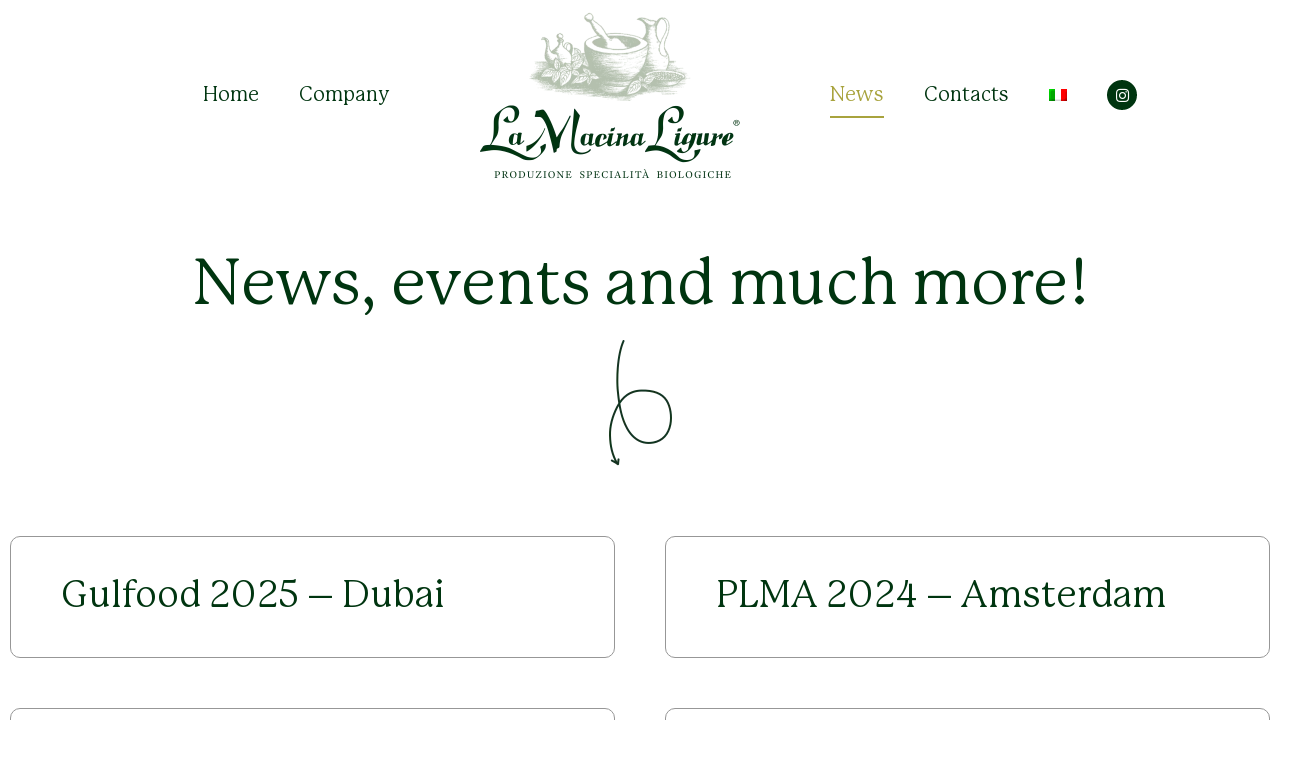

--- FILE ---
content_type: text/html; charset=UTF-8
request_url: https://www.lamacinaligure.com/en/blog/news-en/
body_size: 22585
content:
<!DOCTYPE html>
<html lang="en-US">
<head>
<meta charset="UTF-8">
<script>if(navigator.userAgent.match(/MSIE|Internet Explorer/i)||navigator.userAgent.match(/Trident\/7\..*?rv:11/i)){var href=document.location.href;if(!href.match(/[?&]nowprocket/)){if(href.indexOf("?")==-1){if(href.indexOf("#")==-1){document.location.href=href+"?nowprocket=1"}else{document.location.href=href.replace("#","?nowprocket=1#")}}else{if(href.indexOf("#")==-1){document.location.href=href+"&nowprocket=1"}else{document.location.href=href.replace("#","&nowprocket=1#")}}}}</script><script>(()=>{class RocketLazyLoadScripts{constructor(){this.v="1.2.6",this.triggerEvents=["keydown","mousedown","mousemove","touchmove","touchstart","touchend","wheel"],this.userEventHandler=this.t.bind(this),this.touchStartHandler=this.i.bind(this),this.touchMoveHandler=this.o.bind(this),this.touchEndHandler=this.h.bind(this),this.clickHandler=this.u.bind(this),this.interceptedClicks=[],this.interceptedClickListeners=[],this.l(this),window.addEventListener("pageshow",(t=>{this.persisted=t.persisted,this.everythingLoaded&&this.m()})),this.CSPIssue=sessionStorage.getItem("rocketCSPIssue"),document.addEventListener("securitypolicyviolation",(t=>{this.CSPIssue||"script-src-elem"!==t.violatedDirective||"data"!==t.blockedURI||(this.CSPIssue=!0,sessionStorage.setItem("rocketCSPIssue",!0))})),document.addEventListener("DOMContentLoaded",(()=>{this.k()})),this.delayedScripts={normal:[],async:[],defer:[]},this.trash=[],this.allJQueries=[]}p(t){document.hidden?t.t():(this.triggerEvents.forEach((e=>window.addEventListener(e,t.userEventHandler,{passive:!0}))),window.addEventListener("touchstart",t.touchStartHandler,{passive:!0}),window.addEventListener("mousedown",t.touchStartHandler),document.addEventListener("visibilitychange",t.userEventHandler))}_(){this.triggerEvents.forEach((t=>window.removeEventListener(t,this.userEventHandler,{passive:!0}))),document.removeEventListener("visibilitychange",this.userEventHandler)}i(t){"HTML"!==t.target.tagName&&(window.addEventListener("touchend",this.touchEndHandler),window.addEventListener("mouseup",this.touchEndHandler),window.addEventListener("touchmove",this.touchMoveHandler,{passive:!0}),window.addEventListener("mousemove",this.touchMoveHandler),t.target.addEventListener("click",this.clickHandler),this.L(t.target,!0),this.S(t.target,"onclick","rocket-onclick"),this.C())}o(t){window.removeEventListener("touchend",this.touchEndHandler),window.removeEventListener("mouseup",this.touchEndHandler),window.removeEventListener("touchmove",this.touchMoveHandler,{passive:!0}),window.removeEventListener("mousemove",this.touchMoveHandler),t.target.removeEventListener("click",this.clickHandler),this.L(t.target,!1),this.S(t.target,"rocket-onclick","onclick"),this.M()}h(){window.removeEventListener("touchend",this.touchEndHandler),window.removeEventListener("mouseup",this.touchEndHandler),window.removeEventListener("touchmove",this.touchMoveHandler,{passive:!0}),window.removeEventListener("mousemove",this.touchMoveHandler)}u(t){t.target.removeEventListener("click",this.clickHandler),this.L(t.target,!1),this.S(t.target,"rocket-onclick","onclick"),this.interceptedClicks.push(t),t.preventDefault(),t.stopPropagation(),t.stopImmediatePropagation(),this.M()}O(){window.removeEventListener("touchstart",this.touchStartHandler,{passive:!0}),window.removeEventListener("mousedown",this.touchStartHandler),this.interceptedClicks.forEach((t=>{t.target.dispatchEvent(new MouseEvent("click",{view:t.view,bubbles:!0,cancelable:!0}))}))}l(t){EventTarget.prototype.addEventListenerWPRocketBase=EventTarget.prototype.addEventListener,EventTarget.prototype.addEventListener=function(e,i,o){"click"!==e||t.windowLoaded||i===t.clickHandler||t.interceptedClickListeners.push({target:this,func:i,options:o}),(this||window).addEventListenerWPRocketBase(e,i,o)}}L(t,e){this.interceptedClickListeners.forEach((i=>{i.target===t&&(e?t.removeEventListener("click",i.func,i.options):t.addEventListener("click",i.func,i.options))})),t.parentNode!==document.documentElement&&this.L(t.parentNode,e)}D(){return new Promise((t=>{this.P?this.M=t:t()}))}C(){this.P=!0}M(){this.P=!1}S(t,e,i){t.hasAttribute&&t.hasAttribute(e)&&(event.target.setAttribute(i,event.target.getAttribute(e)),event.target.removeAttribute(e))}t(){this._(this),"loading"===document.readyState?document.addEventListener("DOMContentLoaded",this.R.bind(this)):this.R()}k(){let t=[];document.querySelectorAll("script[type=rocketlazyloadscript][data-rocket-src]").forEach((e=>{let i=e.getAttribute("data-rocket-src");if(i&&!i.startsWith("data:")){0===i.indexOf("//")&&(i=location.protocol+i);try{const o=new URL(i).origin;o!==location.origin&&t.push({src:o,crossOrigin:e.crossOrigin||"module"===e.getAttribute("data-rocket-type")})}catch(t){}}})),t=[...new Map(t.map((t=>[JSON.stringify(t),t]))).values()],this.T(t,"preconnect")}async R(){this.lastBreath=Date.now(),this.j(this),this.F(this),this.I(),this.W(),this.q(),await this.A(this.delayedScripts.normal),await this.A(this.delayedScripts.defer),await this.A(this.delayedScripts.async);try{await this.U(),await this.H(this),await this.J()}catch(t){console.error(t)}window.dispatchEvent(new Event("rocket-allScriptsLoaded")),this.everythingLoaded=!0,this.D().then((()=>{this.O()})),this.N()}W(){document.querySelectorAll("script[type=rocketlazyloadscript]").forEach((t=>{t.hasAttribute("data-rocket-src")?t.hasAttribute("async")&&!1!==t.async?this.delayedScripts.async.push(t):t.hasAttribute("defer")&&!1!==t.defer||"module"===t.getAttribute("data-rocket-type")?this.delayedScripts.defer.push(t):this.delayedScripts.normal.push(t):this.delayedScripts.normal.push(t)}))}async B(t){if(await this.G(),!0!==t.noModule||!("noModule"in HTMLScriptElement.prototype))return new Promise((e=>{let i;function o(){(i||t).setAttribute("data-rocket-status","executed"),e()}try{if(navigator.userAgent.indexOf("Firefox/")>0||""===navigator.vendor||this.CSPIssue)i=document.createElement("script"),[...t.attributes].forEach((t=>{let e=t.nodeName;"type"!==e&&("data-rocket-type"===e&&(e="type"),"data-rocket-src"===e&&(e="src"),i.setAttribute(e,t.nodeValue))})),t.text&&(i.text=t.text),i.hasAttribute("src")?(i.addEventListener("load",o),i.addEventListener("error",(function(){i.setAttribute("data-rocket-status","failed-network"),e()})),setTimeout((()=>{i.isConnected||e()}),1)):(i.text=t.text,o()),t.parentNode.replaceChild(i,t);else{const i=t.getAttribute("data-rocket-type"),s=t.getAttribute("data-rocket-src");i?(t.type=i,t.removeAttribute("data-rocket-type")):t.removeAttribute("type"),t.addEventListener("load",o),t.addEventListener("error",(i=>{this.CSPIssue&&i.target.src.startsWith("data:")?(console.log("WPRocket: data-uri blocked by CSP -> fallback"),t.removeAttribute("src"),this.B(t).then(e)):(t.setAttribute("data-rocket-status","failed-network"),e())})),s?(t.removeAttribute("data-rocket-src"),t.src=s):t.src="data:text/javascript;base64,"+window.btoa(unescape(encodeURIComponent(t.text)))}}catch(i){t.setAttribute("data-rocket-status","failed-transform"),e()}}));t.setAttribute("data-rocket-status","skipped")}async A(t){const e=t.shift();return e&&e.isConnected?(await this.B(e),this.A(t)):Promise.resolve()}q(){this.T([...this.delayedScripts.normal,...this.delayedScripts.defer,...this.delayedScripts.async],"preload")}T(t,e){var i=document.createDocumentFragment();t.forEach((t=>{const o=t.getAttribute&&t.getAttribute("data-rocket-src")||t.src;if(o&&!o.startsWith("data:")){const s=document.createElement("link");s.href=o,s.rel=e,"preconnect"!==e&&(s.as="script"),t.getAttribute&&"module"===t.getAttribute("data-rocket-type")&&(s.crossOrigin=!0),t.crossOrigin&&(s.crossOrigin=t.crossOrigin),t.integrity&&(s.integrity=t.integrity),i.appendChild(s),this.trash.push(s)}})),document.head.appendChild(i)}j(t){let e={};function i(i,o){return e[o].eventsToRewrite.indexOf(i)>=0&&!t.everythingLoaded?"rocket-"+i:i}function o(t,o){!function(t){e[t]||(e[t]={originalFunctions:{add:t.addEventListener,remove:t.removeEventListener},eventsToRewrite:[]},t.addEventListener=function(){arguments[0]=i(arguments[0],t),e[t].originalFunctions.add.apply(t,arguments)},t.removeEventListener=function(){arguments[0]=i(arguments[0],t),e[t].originalFunctions.remove.apply(t,arguments)})}(t),e[t].eventsToRewrite.push(o)}function s(e,i){let o=e[i];e[i]=null,Object.defineProperty(e,i,{get:()=>o||function(){},set(s){t.everythingLoaded?o=s:e["rocket"+i]=o=s}})}o(document,"DOMContentLoaded"),o(window,"DOMContentLoaded"),o(window,"load"),o(window,"pageshow"),o(document,"readystatechange"),s(document,"onreadystatechange"),s(window,"onload"),s(window,"onpageshow");try{Object.defineProperty(document,"readyState",{get:()=>t.rocketReadyState,set(e){t.rocketReadyState=e},configurable:!0}),document.readyState="loading"}catch(t){console.log("WPRocket DJE readyState conflict, bypassing")}}F(t){let e;function i(e){return t.everythingLoaded?e:e.split(" ").map((t=>"load"===t||0===t.indexOf("load.")?"rocket-jquery-load":t)).join(" ")}function o(o){function s(t){const e=o.fn[t];o.fn[t]=o.fn.init.prototype[t]=function(){return this[0]===window&&("string"==typeof arguments[0]||arguments[0]instanceof String?arguments[0]=i(arguments[0]):"object"==typeof arguments[0]&&Object.keys(arguments[0]).forEach((t=>{const e=arguments[0][t];delete arguments[0][t],arguments[0][i(t)]=e}))),e.apply(this,arguments),this}}o&&o.fn&&!t.allJQueries.includes(o)&&(o.fn.ready=o.fn.init.prototype.ready=function(e){return t.domReadyFired?e.bind(document)(o):document.addEventListener("rocket-DOMContentLoaded",(()=>e.bind(document)(o))),o([])},s("on"),s("one"),t.allJQueries.push(o)),e=o}o(window.jQuery),Object.defineProperty(window,"jQuery",{get:()=>e,set(t){o(t)}})}async H(t){const e=document.querySelector("script[data-webpack]");e&&(await async function(){return new Promise((t=>{e.addEventListener("load",t),e.addEventListener("error",t)}))}(),await t.K(),await t.H(t))}async U(){this.domReadyFired=!0;try{document.readyState="interactive"}catch(t){}await this.G(),document.dispatchEvent(new Event("rocket-readystatechange")),await this.G(),document.rocketonreadystatechange&&document.rocketonreadystatechange(),await this.G(),document.dispatchEvent(new Event("rocket-DOMContentLoaded")),await this.G(),window.dispatchEvent(new Event("rocket-DOMContentLoaded"))}async J(){try{document.readyState="complete"}catch(t){}await this.G(),document.dispatchEvent(new Event("rocket-readystatechange")),await this.G(),document.rocketonreadystatechange&&document.rocketonreadystatechange(),await this.G(),window.dispatchEvent(new Event("rocket-load")),await this.G(),window.rocketonload&&window.rocketonload(),await this.G(),this.allJQueries.forEach((t=>t(window).trigger("rocket-jquery-load"))),await this.G();const t=new Event("rocket-pageshow");t.persisted=this.persisted,window.dispatchEvent(t),await this.G(),window.rocketonpageshow&&window.rocketonpageshow({persisted:this.persisted}),this.windowLoaded=!0}m(){document.onreadystatechange&&document.onreadystatechange(),window.onload&&window.onload(),window.onpageshow&&window.onpageshow({persisted:this.persisted})}I(){const t=new Map;document.write=document.writeln=function(e){const i=document.currentScript;i||console.error("WPRocket unable to document.write this: "+e);const o=document.createRange(),s=i.parentElement;let n=t.get(i);void 0===n&&(n=i.nextSibling,t.set(i,n));const c=document.createDocumentFragment();o.setStart(c,0),c.appendChild(o.createContextualFragment(e)),s.insertBefore(c,n)}}async G(){Date.now()-this.lastBreath>45&&(await this.K(),this.lastBreath=Date.now())}async K(){return document.hidden?new Promise((t=>setTimeout(t))):new Promise((t=>requestAnimationFrame(t)))}N(){this.trash.forEach((t=>t.remove()))}static run(){const t=new RocketLazyLoadScripts;t.p(t)}}RocketLazyLoadScripts.run()})();</script>
	
		<meta name="viewport" content="width=device-width, initial-scale=1">
	<link rel="profile" href="https://gmpg.org/xfn/11">
	<meta name="robots" content="index, follow, max-image-preview:large, max-snippet:-1, max-video-preview:-1">
<link rel="alternate" hreflang="en" href="https://www.lamacinaligure.com/en/blog/news-en/">
<link rel="alternate" hreflang="it" href="https://www.lamacinaligure.com/blog/news/">
<link rel="alternate" hreflang="x-default" href="https://www.lamacinaligure.com/blog/news/">

	<!-- This site is optimized with the Yoast SEO plugin v21.9.1 - https://yoast.com/wordpress/plugins/seo/ -->
	<title>News Archivi - La Macina Ligure</title>
	<link rel="canonical" href="https://www.lamacinaligure.com/en/blog/news-en/">
	<meta property="og:locale" content="en_US">
	<meta property="og:type" content="article">
	<meta property="og:title" content="News Archivi - La Macina Ligure">
	<meta property="og:url" content="https://www.lamacinaligure.com/en/blog/news-en/">
	<meta property="og:site_name" content="La Macina Ligure">
	<meta name="twitter:card" content="summary_large_image">
	<script type="application/ld+json" class="yoast-schema-graph">{"@context":"https://schema.org","@graph":[{"@type":"CollectionPage","@id":"https://www.lamacinaligure.com/en/blog/news-en/","url":"https://www.lamacinaligure.com/en/blog/news-en/","name":"News Archivi - La Macina Ligure","isPartOf":{"@id":"https://www.lamacinaligure.com/#website"},"breadcrumb":{"@id":"https://www.lamacinaligure.com/en/blog/news-en/#breadcrumb"},"inLanguage":"en-US"},{"@type":"BreadcrumbList","@id":"https://www.lamacinaligure.com/en/blog/news-en/#breadcrumb","itemListElement":[{"@type":"ListItem","position":1,"name":"Home","item":"https://www.lamacinaligure.com/en/"},{"@type":"ListItem","position":2,"name":"News"}]},{"@type":"WebSite","@id":"https://www.lamacinaligure.com/#website","url":"https://www.lamacinaligure.com/","name":"La Macina Ligure","description":"Produzione pesto alla genovese, salse liguri e condimenti per primi piatti","publisher":{"@id":"https://www.lamacinaligure.com/#organization"},"potentialAction":[{"@type":"SearchAction","target":{"@type":"EntryPoint","urlTemplate":"https://www.lamacinaligure.com/?s={search_term_string}"},"query-input":"required name=search_term_string"}],"inLanguage":"en-US"},{"@type":"Organization","@id":"https://www.lamacinaligure.com/#organization","name":"La Macina Ligure","url":"https://www.lamacinaligure.com/","logo":{"@type":"ImageObject","inLanguage":"en-US","@id":"https://www.lamacinaligure.com/#/schema/logo/image/","url":"https://www.lamacinaligure.com/wp-content/uploads/LaMacinaLigure-logo-2x.png","contentUrl":"https://www.lamacinaligure.com/wp-content/uploads/LaMacinaLigure-logo-2x.png","width":520,"height":334,"caption":"La Macina Ligure"},"image":{"@id":"https://www.lamacinaligure.com/#/schema/logo/image/"},"sameAs":["https://www.instagram.com/lamacinaligure/"]}]}</script>
	<!-- / Yoast SEO plugin. -->


<link rel="dns-prefetch" href="//cdn.iubenda.com">
<link rel="dns-prefetch" href="//www.googletagmanager.com">

<link rel="alternate" type="application/rss+xml" title="La Macina Ligure &raquo; Feed" href="https://www.lamacinaligure.com/en/feed/">
<link rel="alternate" type="application/rss+xml" title="La Macina Ligure &raquo; News Category Feed" href="https://www.lamacinaligure.com/en/blog/news-en/feed/">
<style id="wp-emoji-styles-inline-css">

	img.wp-smiley, img.emoji {
		display: inline !important;
		border: none !important;
		box-shadow: none !important;
		height: 1em !important;
		width: 1em !important;
		margin: 0 0.07em !important;
		vertical-align: -0.1em !important;
		background: none !important;
		padding: 0 !important;
	}
</style>
<link rel="stylesheet" id="wp-block-library-css" href="https://www.lamacinaligure.com/wp-includes/css/dist/block-library/style.min.css?ver=6.6.4" media="all">
<link rel="stylesheet" id="jet-engine-frontend-css" href="https://www.lamacinaligure.com/wp-content/plugins/jet-engine/assets/css/frontend.css?ver=3.1.0" media="all">
<style id="classic-theme-styles-inline-css">
/*! This file is auto-generated */
.wp-block-button__link{color:#fff;background-color:#32373c;border-radius:9999px;box-shadow:none;text-decoration:none;padding:calc(.667em + 2px) calc(1.333em + 2px);font-size:1.125em}.wp-block-file__button{background:#32373c;color:#fff;text-decoration:none}
</style>
<style id="global-styles-inline-css">
:root{--wp--preset--aspect-ratio--square: 1;--wp--preset--aspect-ratio--4-3: 4/3;--wp--preset--aspect-ratio--3-4: 3/4;--wp--preset--aspect-ratio--3-2: 3/2;--wp--preset--aspect-ratio--2-3: 2/3;--wp--preset--aspect-ratio--16-9: 16/9;--wp--preset--aspect-ratio--9-16: 9/16;--wp--preset--color--black: #000000;--wp--preset--color--cyan-bluish-gray: #abb8c3;--wp--preset--color--white: #ffffff;--wp--preset--color--pale-pink: #f78da7;--wp--preset--color--vivid-red: #cf2e2e;--wp--preset--color--luminous-vivid-orange: #ff6900;--wp--preset--color--luminous-vivid-amber: #fcb900;--wp--preset--color--light-green-cyan: #7bdcb5;--wp--preset--color--vivid-green-cyan: #00d084;--wp--preset--color--pale-cyan-blue: #8ed1fc;--wp--preset--color--vivid-cyan-blue: #0693e3;--wp--preset--color--vivid-purple: #9b51e0;--wp--preset--gradient--vivid-cyan-blue-to-vivid-purple: linear-gradient(135deg,rgba(6,147,227,1) 0%,rgb(155,81,224) 100%);--wp--preset--gradient--light-green-cyan-to-vivid-green-cyan: linear-gradient(135deg,rgb(122,220,180) 0%,rgb(0,208,130) 100%);--wp--preset--gradient--luminous-vivid-amber-to-luminous-vivid-orange: linear-gradient(135deg,rgba(252,185,0,1) 0%,rgba(255,105,0,1) 100%);--wp--preset--gradient--luminous-vivid-orange-to-vivid-red: linear-gradient(135deg,rgba(255,105,0,1) 0%,rgb(207,46,46) 100%);--wp--preset--gradient--very-light-gray-to-cyan-bluish-gray: linear-gradient(135deg,rgb(238,238,238) 0%,rgb(169,184,195) 100%);--wp--preset--gradient--cool-to-warm-spectrum: linear-gradient(135deg,rgb(74,234,220) 0%,rgb(151,120,209) 20%,rgb(207,42,186) 40%,rgb(238,44,130) 60%,rgb(251,105,98) 80%,rgb(254,248,76) 100%);--wp--preset--gradient--blush-light-purple: linear-gradient(135deg,rgb(255,206,236) 0%,rgb(152,150,240) 100%);--wp--preset--gradient--blush-bordeaux: linear-gradient(135deg,rgb(254,205,165) 0%,rgb(254,45,45) 50%,rgb(107,0,62) 100%);--wp--preset--gradient--luminous-dusk: linear-gradient(135deg,rgb(255,203,112) 0%,rgb(199,81,192) 50%,rgb(65,88,208) 100%);--wp--preset--gradient--pale-ocean: linear-gradient(135deg,rgb(255,245,203) 0%,rgb(182,227,212) 50%,rgb(51,167,181) 100%);--wp--preset--gradient--electric-grass: linear-gradient(135deg,rgb(202,248,128) 0%,rgb(113,206,126) 100%);--wp--preset--gradient--midnight: linear-gradient(135deg,rgb(2,3,129) 0%,rgb(40,116,252) 100%);--wp--preset--font-size--small: 13px;--wp--preset--font-size--medium: 20px;--wp--preset--font-size--large: 36px;--wp--preset--font-size--x-large: 42px;--wp--preset--spacing--20: 0.44rem;--wp--preset--spacing--30: 0.67rem;--wp--preset--spacing--40: 1rem;--wp--preset--spacing--50: 1.5rem;--wp--preset--spacing--60: 2.25rem;--wp--preset--spacing--70: 3.38rem;--wp--preset--spacing--80: 5.06rem;--wp--preset--shadow--natural: 6px 6px 9px rgba(0, 0, 0, 0.2);--wp--preset--shadow--deep: 12px 12px 50px rgba(0, 0, 0, 0.4);--wp--preset--shadow--sharp: 6px 6px 0px rgba(0, 0, 0, 0.2);--wp--preset--shadow--outlined: 6px 6px 0px -3px rgba(255, 255, 255, 1), 6px 6px rgba(0, 0, 0, 1);--wp--preset--shadow--crisp: 6px 6px 0px rgba(0, 0, 0, 1);}:where(.is-layout-flex){gap: 0.5em;}:where(.is-layout-grid){gap: 0.5em;}body .is-layout-flex{display: flex;}.is-layout-flex{flex-wrap: wrap;align-items: center;}.is-layout-flex > :is(*, div){margin: 0;}body .is-layout-grid{display: grid;}.is-layout-grid > :is(*, div){margin: 0;}:where(.wp-block-columns.is-layout-flex){gap: 2em;}:where(.wp-block-columns.is-layout-grid){gap: 2em;}:where(.wp-block-post-template.is-layout-flex){gap: 1.25em;}:where(.wp-block-post-template.is-layout-grid){gap: 1.25em;}.has-black-color{color: var(--wp--preset--color--black) !important;}.has-cyan-bluish-gray-color{color: var(--wp--preset--color--cyan-bluish-gray) !important;}.has-white-color{color: var(--wp--preset--color--white) !important;}.has-pale-pink-color{color: var(--wp--preset--color--pale-pink) !important;}.has-vivid-red-color{color: var(--wp--preset--color--vivid-red) !important;}.has-luminous-vivid-orange-color{color: var(--wp--preset--color--luminous-vivid-orange) !important;}.has-luminous-vivid-amber-color{color: var(--wp--preset--color--luminous-vivid-amber) !important;}.has-light-green-cyan-color{color: var(--wp--preset--color--light-green-cyan) !important;}.has-vivid-green-cyan-color{color: var(--wp--preset--color--vivid-green-cyan) !important;}.has-pale-cyan-blue-color{color: var(--wp--preset--color--pale-cyan-blue) !important;}.has-vivid-cyan-blue-color{color: var(--wp--preset--color--vivid-cyan-blue) !important;}.has-vivid-purple-color{color: var(--wp--preset--color--vivid-purple) !important;}.has-black-background-color{background-color: var(--wp--preset--color--black) !important;}.has-cyan-bluish-gray-background-color{background-color: var(--wp--preset--color--cyan-bluish-gray) !important;}.has-white-background-color{background-color: var(--wp--preset--color--white) !important;}.has-pale-pink-background-color{background-color: var(--wp--preset--color--pale-pink) !important;}.has-vivid-red-background-color{background-color: var(--wp--preset--color--vivid-red) !important;}.has-luminous-vivid-orange-background-color{background-color: var(--wp--preset--color--luminous-vivid-orange) !important;}.has-luminous-vivid-amber-background-color{background-color: var(--wp--preset--color--luminous-vivid-amber) !important;}.has-light-green-cyan-background-color{background-color: var(--wp--preset--color--light-green-cyan) !important;}.has-vivid-green-cyan-background-color{background-color: var(--wp--preset--color--vivid-green-cyan) !important;}.has-pale-cyan-blue-background-color{background-color: var(--wp--preset--color--pale-cyan-blue) !important;}.has-vivid-cyan-blue-background-color{background-color: var(--wp--preset--color--vivid-cyan-blue) !important;}.has-vivid-purple-background-color{background-color: var(--wp--preset--color--vivid-purple) !important;}.has-black-border-color{border-color: var(--wp--preset--color--black) !important;}.has-cyan-bluish-gray-border-color{border-color: var(--wp--preset--color--cyan-bluish-gray) !important;}.has-white-border-color{border-color: var(--wp--preset--color--white) !important;}.has-pale-pink-border-color{border-color: var(--wp--preset--color--pale-pink) !important;}.has-vivid-red-border-color{border-color: var(--wp--preset--color--vivid-red) !important;}.has-luminous-vivid-orange-border-color{border-color: var(--wp--preset--color--luminous-vivid-orange) !important;}.has-luminous-vivid-amber-border-color{border-color: var(--wp--preset--color--luminous-vivid-amber) !important;}.has-light-green-cyan-border-color{border-color: var(--wp--preset--color--light-green-cyan) !important;}.has-vivid-green-cyan-border-color{border-color: var(--wp--preset--color--vivid-green-cyan) !important;}.has-pale-cyan-blue-border-color{border-color: var(--wp--preset--color--pale-cyan-blue) !important;}.has-vivid-cyan-blue-border-color{border-color: var(--wp--preset--color--vivid-cyan-blue) !important;}.has-vivid-purple-border-color{border-color: var(--wp--preset--color--vivid-purple) !important;}.has-vivid-cyan-blue-to-vivid-purple-gradient-background{background: var(--wp--preset--gradient--vivid-cyan-blue-to-vivid-purple) !important;}.has-light-green-cyan-to-vivid-green-cyan-gradient-background{background: var(--wp--preset--gradient--light-green-cyan-to-vivid-green-cyan) !important;}.has-luminous-vivid-amber-to-luminous-vivid-orange-gradient-background{background: var(--wp--preset--gradient--luminous-vivid-amber-to-luminous-vivid-orange) !important;}.has-luminous-vivid-orange-to-vivid-red-gradient-background{background: var(--wp--preset--gradient--luminous-vivid-orange-to-vivid-red) !important;}.has-very-light-gray-to-cyan-bluish-gray-gradient-background{background: var(--wp--preset--gradient--very-light-gray-to-cyan-bluish-gray) !important;}.has-cool-to-warm-spectrum-gradient-background{background: var(--wp--preset--gradient--cool-to-warm-spectrum) !important;}.has-blush-light-purple-gradient-background{background: var(--wp--preset--gradient--blush-light-purple) !important;}.has-blush-bordeaux-gradient-background{background: var(--wp--preset--gradient--blush-bordeaux) !important;}.has-luminous-dusk-gradient-background{background: var(--wp--preset--gradient--luminous-dusk) !important;}.has-pale-ocean-gradient-background{background: var(--wp--preset--gradient--pale-ocean) !important;}.has-electric-grass-gradient-background{background: var(--wp--preset--gradient--electric-grass) !important;}.has-midnight-gradient-background{background: var(--wp--preset--gradient--midnight) !important;}.has-small-font-size{font-size: var(--wp--preset--font-size--small) !important;}.has-medium-font-size{font-size: var(--wp--preset--font-size--medium) !important;}.has-large-font-size{font-size: var(--wp--preset--font-size--large) !important;}.has-x-large-font-size{font-size: var(--wp--preset--font-size--x-large) !important;}
:where(.wp-block-post-template.is-layout-flex){gap: 1.25em;}:where(.wp-block-post-template.is-layout-grid){gap: 1.25em;}
:where(.wp-block-columns.is-layout-flex){gap: 2em;}:where(.wp-block-columns.is-layout-grid){gap: 2em;}
:root :where(.wp-block-pullquote){font-size: 1.5em;line-height: 1.6;}
</style>
<link rel="stylesheet" id="wpml-legacy-horizontal-list-0-css" href="//www.lamacinaligure.com/wp-content/plugins/sitepress-multilingual-cms/templates/language-switchers/legacy-list-horizontal/style.min.css?ver=1" media="all">
<link rel="stylesheet" id="wpml-menu-item-0-css" href="//www.lamacinaligure.com/wp-content/plugins/sitepress-multilingual-cms/templates/language-switchers/menu-item/style.min.css?ver=1" media="all">
<link rel="stylesheet" id="hello-elementor-css" href="https://www.lamacinaligure.com/wp-content/themes/hello-elementor/style.min.css?ver=2.6.1" media="all">
<link rel="stylesheet" id="hello-elementor-theme-style-css" href="https://www.lamacinaligure.com/wp-content/themes/hello-elementor/theme.min.css?ver=2.6.1" media="all">
<link rel="stylesheet" id="elementor-frontend-css" href="https://www.lamacinaligure.com/wp-content/plugins/elementor/assets/css/frontend-lite.min.css?ver=3.10.0" media="all">
<link rel="stylesheet" id="elementor-post-5-css" href="https://www.lamacinaligure.com/wp-content/uploads/elementor/css/post-5.css?ver=1676300321" media="all">
<link rel="stylesheet" id="jet-elements-css" href="https://www.lamacinaligure.com/wp-content/cache/background-css/www.lamacinaligure.com/wp-content/plugins/jet-elements/assets/css/jet-elements.css?ver=2.6.8&amp;wpr_t=1768958070" media="all">
<link rel="stylesheet" id="jet-elements-skin-css" href="https://www.lamacinaligure.com/wp-content/plugins/jet-elements/assets/css/jet-elements-skin.css?ver=2.6.8" media="all">
<link rel="stylesheet" id="elementor-icons-css" href="https://www.lamacinaligure.com/wp-content/plugins/elementor/assets/lib/eicons/css/elementor-icons.min.css?ver=5.17.0" media="all">
<link rel="stylesheet" id="elementor-pro-css" href="https://www.lamacinaligure.com/wp-content/plugins/elementor-pro/assets/css/frontend-lite.min.css?ver=3.10.1" media="all">
<link rel="stylesheet" id="elementor-post-925-css" href="https://www.lamacinaligure.com/wp-content/uploads/elementor/css/post-925.css?ver=1699005826" media="all">
<link rel="stylesheet" id="elementor-post-921-css" href="https://www.lamacinaligure.com/wp-content/uploads/elementor/css/post-921.css?ver=1724923698" media="all">
<link rel="stylesheet" id="elementor-post-923-css" href="https://www.lamacinaligure.com/wp-content/cache/background-css/www.lamacinaligure.com/wp-content/uploads/elementor/css/post-923.css?ver=1676313389&amp;wpr_t=1768958070" media="all">
<link rel="stylesheet" id="elementor-icons-shared-0-css" href="https://www.lamacinaligure.com/wp-content/plugins/elementor/assets/lib/font-awesome/css/fontawesome.min.css?ver=5.15.3" media="all">
<link rel="stylesheet" id="elementor-icons-fa-solid-css" href="https://www.lamacinaligure.com/wp-content/plugins/elementor/assets/lib/font-awesome/css/solid.min.css?ver=5.15.3" media="all">
<link rel="stylesheet" id="elementor-icons-fa-brands-css" href="https://www.lamacinaligure.com/wp-content/plugins/elementor/assets/lib/font-awesome/css/brands.min.css?ver=5.15.3" media="all">

<script type="rocketlazyloadscript" data-rocket-type="text/javascript" class=" _iub_cs_skip" id="iubenda-head-inline-scripts-0">
var _iub = _iub || [];
_iub.csConfiguration = {"askConsentAtCookiePolicyUpdate":true,"countryDetection":true,"enableLgpd":true,"enableUspr":true,"floatingPreferencesButtonDisplay":"bottom-right","lgpdAppliesGlobally":false,"perPurposeConsent":true,"siteId":2981845,"whitelabel":false,"cookiePolicyId":56398410,"lang":"en", "banner":{ "acceptButtonDisplay":true,"closeButtonDisplay":false,"customizeButtonDisplay":true,"explicitWithdrawal":true,"fontSizeBody":"12px","listPurposes":true,"position":"float-bottom-right","rejectButtonDisplay":true }};
</script>
<script type="rocketlazyloadscript" data-minify="1" data-rocket-type="text/javascript" class=" _iub_cs_skip" data-rocket-src="https://www.lamacinaligure.com/wp-content/cache/min/1/cs/gpp/stub.js?ver=1727975026" id="iubenda-head-scripts-0-js"></script>
<script type="rocketlazyloadscript" data-minify="1" data-rocket-type="text/javascript" charset="UTF-8" async="" class=" _iub_cs_skip" data-rocket-src="https://www.lamacinaligure.com/wp-content/cache/min/1/cs/iubenda_cs.js?ver=1727975027" id="iubenda-head-scripts-1-js"></script>
<script src="https://www.lamacinaligure.com/wp-includes/js/jquery/jquery.min.js?ver=3.7.1" id="jquery-core-js"></script>
<script src="https://www.lamacinaligure.com/wp-includes/js/jquery/jquery-migrate.min.js?ver=3.4.1" id="jquery-migrate-js"></script>
<script id="wpml-cookie-js-extra">
var wpml_cookies = {"wp-wpml_current_language":{"value":"en","expires":1,"path":"\/"}};
var wpml_cookies = {"wp-wpml_current_language":{"value":"en","expires":1,"path":"\/"}};
</script>
<script type="rocketlazyloadscript" data-minify="1" data-rocket-src="https://www.lamacinaligure.com/wp-content/cache/min/1/wp-content/plugins/sitepress-multilingual-cms/res/js/cookies/language-cookie.js?ver=1727975027" id="wpml-cookie-js"></script>

<!-- Google Analytics snippet added by Site Kit -->
<script src="https://www.googletagmanager.com/gtag/js?id=UA-256864475-1" id="google_gtagjs-js" async type="text/plain" class=" _iub_cs_activate" data-iub-purposes="4"></script>
<script id="google_gtagjs-js-after">
window.dataLayer = window.dataLayer || [];function gtag(){dataLayer.push(arguments);}
gtag('set', 'linker', {"domains":["www.lamacinaligure.com"]} );
gtag("js", new Date());
gtag("set", "developer_id.dZTNiMT", true);
gtag("config", "UA-256864475-1", {"anonymize_ip":true});
gtag("config", "G-P7CB5HB9YY");
</script>

<!-- End Google Analytics snippet added by Site Kit -->
<link rel="https://api.w.org/" href="https://www.lamacinaligure.com/en/wp-json/">
<link rel="alternate" title="JSON" type="application/json" href="https://www.lamacinaligure.com/en/wp-json/wp/v2/categories/22">
<link rel="EditURI" type="application/rsd+xml" title="RSD" href="https://www.lamacinaligure.com/xmlrpc.php?rsd">
<meta name="generator" content="WordPress 6.6.4">
<meta name="generator" content="WPML ver:4.5.14 stt:1,27;">
<meta name="generator" content="Site Kit by Google 1.94.0">
<meta name="google-site-verification" content="SrqAlQePPfNvMj2LPfPaF0N3ZemuT5jKQR6OpOFZKUY">
<link rel="icon" href="https://www.lamacinaligure.com/wp-content/uploads/la-macina-ligure-favicon-180x-150x150.jpg.webp" sizes="32x32">
<link rel="icon" href="https://www.lamacinaligure.com/wp-content/uploads/la-macina-ligure-favicon-180x.jpg.webp" sizes="192x192">
<link rel="apple-touch-icon" href="https://www.lamacinaligure.com/wp-content/uploads/la-macina-ligure-favicon-180x.jpg.webp">
<meta name="msapplication-TileImage" content="https://www.lamacinaligure.com/wp-content/uploads/la-macina-ligure-favicon-180x.jpg">
<noscript><style id="rocket-lazyload-nojs-css">.rll-youtube-player, [data-lazy-src]{display:none !important;}</style></noscript>
<style id="wpr-lazyload-bg-container"></style>
<style id="wpr-lazyload-bg-exclusion"></style>
<noscript>
<style id="wpr-lazyload-bg-nostyle">.elementor-widget-jet-map .jet-map-message .jet-map-message__dammy-map{--wpr-bg-dfc05bdd-30a5-42b9-9841-1df4d38c7d37: url('https://www.lamacinaligure.com/wp-content/plugins/jet-elements/assets/images/dummy-map.png');}body.elementor-page-923:not(.elementor-motion-effects-element-type-background), body.elementor-page-923 > .elementor-motion-effects-container > .elementor-motion-effects-layer{--wpr-bg-0472f269-30d0-4d09-b443-0a0c4162ed41: url('https://www.lamacinaligure.com/wp-content/uploads/la-macina-ligure-hero-bg-news-3000-scaled.jpg');}</style>
</noscript>
<script type="application/javascript">const rocket_pairs = [{"selector":".elementor-widget-jet-map .jet-map-message .jet-map-message__dammy-map","style":".elementor-widget-jet-map .jet-map-message .jet-map-message__dammy-map{--wpr-bg-dfc05bdd-30a5-42b9-9841-1df4d38c7d37: url('https:\/\/www.lamacinaligure.com\/wp-content\/plugins\/jet-elements\/assets\/images\/dummy-map.png');}","hash":"dfc05bdd-30a5-42b9-9841-1df4d38c7d37","url":"https:\/\/www.lamacinaligure.com\/wp-content\/plugins\/jet-elements\/assets\/images\/dummy-map.png"},{"selector":"body.elementor-page-923:not(.elementor-motion-effects-element-type-background), body.elementor-page-923 > .elementor-motion-effects-container > .elementor-motion-effects-layer","style":"body.elementor-page-923:not(.elementor-motion-effects-element-type-background), body.elementor-page-923 > .elementor-motion-effects-container > .elementor-motion-effects-layer{--wpr-bg-0472f269-30d0-4d09-b443-0a0c4162ed41: url('https:\/\/www.lamacinaligure.com\/wp-content\/uploads\/la-macina-ligure-hero-bg-news-3000-scaled.jpg');}","hash":"0472f269-30d0-4d09-b443-0a0c4162ed41","url":"https:\/\/www.lamacinaligure.com\/wp-content\/uploads\/la-macina-ligure-hero-bg-news-3000-scaled.jpg"}]; const rocket_excluded_pairs = [];</script>
</head>
<body class="archive category category-news-en category-22 wp-custom-logo elementor-default elementor-template-full-width elementor-kit-5 elementor-page-923">


<a class="skip-link screen-reader-text" href="#content">
	Skip to content</a>

		<div data-rocket-location-hash="cb342bf69ed1113ccbac528396bdc936" data-elementor-type="header" data-elementor-id="925" class="elementor elementor-925 elementor-143 elementor-location-header">
								<section class="elementor-section elementor-top-section elementor-element elementor-element-1805a6c elementor-section-full_width header-2 elementor-section-height-min-height elementor-section-content-middle elementor-hidden-tablet elementor-hidden-mobile elementor-hidden-desktop elementor-section-height-default elementor-section-items-middle" data-id="1805a6c" data-element_type="section" data-settings='{"jet_parallax_layout_list":[],"background_background":"classic","sticky":"top","sticky_on":["desktop","tablet"],"sticky_effects_offset":190,"sticky_offset":0}'>
						<div data-rocket-location-hash="82f6c6a00e9a86a2eaa3cc6e8d136714" class="elementor-container elementor-column-gap-default">
					<div class="elementor-column elementor-col-100 elementor-top-column elementor-element elementor-element-b32aec9" data-id="b32aec9" data-element_type="column">
			<div class="elementor-widget-wrap elementor-element-populated">
								<div class="elementor-element elementor-element-10cedb7 elementor-widget__width-auto elementor-nav-menu--dropdown-none elementor-widget elementor-widget-nav-menu" data-id="10cedb7" data-element_type="widget" data-settings='{"layout":"horizontal","submenu_icon":{"value":"&lt;i class=\"fas fa-caret-down\"&gt;&lt;\/i&gt;","library":"fa-solid"}}' data-widget_type="nav-menu.default">
				<div class="elementor-widget-container">
			<link rel="stylesheet" href="https://www.lamacinaligure.com/wp-content/plugins/elementor-pro/assets/css/widget-nav-menu.min.css">			<nav migration_allowed="1" migrated="0" class="elementor-nav-menu--main elementor-nav-menu__container elementor-nav-menu--layout-horizontal e--pointer-underline e--animation-fade">
				<ul id="menu-1-10cedb7" class="elementor-nav-menu">
<li class="menu-item menu-item-type-post_type menu-item-object-page menu-item-home menu-item-1014"><a href="https://www.lamacinaligure.com/en/" class="elementor-item">Home</a></li>
<li class="menu-item menu-item-type-post_type menu-item-object-page menu-item-943"><a href="https://www.lamacinaligure.com/en/company/" class="elementor-item">Company</a></li>
</ul>			</nav>
						<nav class="elementor-nav-menu--dropdown elementor-nav-menu__container" aria-hidden="true">
				<ul id="menu-2-10cedb7" class="elementor-nav-menu">
<li class="menu-item menu-item-type-post_type menu-item-object-page menu-item-home menu-item-1014"><a href="https://www.lamacinaligure.com/en/" class="elementor-item" tabindex="-1">Home</a></li>
<li class="menu-item menu-item-type-post_type menu-item-object-page menu-item-943"><a href="https://www.lamacinaligure.com/en/company/" class="elementor-item" tabindex="-1">Company</a></li>
</ul>			</nav>
				</div>
				</div>
				<div class="elementor-element elementor-element-5ed275f elementor-widget__width-auto elementor-widget elementor-widget-image" data-id="5ed275f" data-element_type="widget" data-settings='{"sticky":"top","sticky_on":["desktop","tablet","mobile"],"sticky_offset":0,"sticky_effects_offset":0}' data-widget_type="image.default">
				<div class="elementor-widget-container">
			<style>/*! elementor - v3.10.0 - 09-01-2023 */
.elementor-widget-image{text-align:center}.elementor-widget-image a{display:inline-block}.elementor-widget-image a img[src$=".svg"]{width:48px}.elementor-widget-image img{vertical-align:middle;display:inline-block}</style>													<a href="https://www.lamacinaligure.com/en/">
							<img width="520" height="148" src="data:image/svg+xml,%3Csvg%20xmlns='http://www.w3.org/2000/svg'%20viewBox='0%200%20520%20148'%3E%3C/svg%3E" class="attachment-full size-full wp-image-831" alt="" data-lazy-srcset="https://www.lamacinaligure.com/wp-content/uploads/LaMacinaLigure-logo-scritta-2x.png.webp 520w,https://www.lamacinaligure.com/wp-content/uploads/LaMacinaLigure-logo-scritta-2x-300x85.png.webp 300w" data-lazy-sizes="(max-width: 520px) 100vw, 520px" data-lazy-src="https://www.lamacinaligure.com/wp-content/uploads/LaMacinaLigure-logo-scritta-2x.png.webp"><noscript><img width="520" height="148" src="https://www.lamacinaligure.com/wp-content/uploads/LaMacinaLigure-logo-scritta-2x.png.webp" class="attachment-full size-full wp-image-831" alt="" srcset="https://www.lamacinaligure.com/wp-content/uploads/LaMacinaLigure-logo-scritta-2x.png.webp 520w,https://www.lamacinaligure.com/wp-content/uploads/LaMacinaLigure-logo-scritta-2x-300x85.png.webp 300w" sizes="(max-width: 520px) 100vw, 520px"></noscript>								</a>
															</div>
				</div>
				<div class="elementor-element elementor-element-ebd8354 elementor-widget__width-auto elementor-nav-menu--dropdown-none elementor-widget elementor-widget-nav-menu" data-id="ebd8354" data-element_type="widget" data-settings='{"layout":"horizontal","submenu_icon":{"value":"&lt;i class=\"fas fa-caret-down\"&gt;&lt;\/i&gt;","library":"fa-solid"}}' data-widget_type="nav-menu.default">
				<div class="elementor-widget-container">
						<nav migration_allowed="1" migrated="0" class="elementor-nav-menu--main elementor-nav-menu__container elementor-nav-menu--layout-horizontal e--pointer-underline e--animation-fade">
				<ul id="menu-1-ebd8354" class="elementor-nav-menu">
<li class="menu-item menu-item-type-taxonomy menu-item-object-category current-menu-item menu-item-1015"><a href="https://www.lamacinaligure.com/en/blog/news-en/" aria-current="page" class="elementor-item elementor-item-active">News</a></li>
<li class="menu-item menu-item-type-post_type menu-item-object-page menu-item-945"><a href="https://www.lamacinaligure.com/en/contacts/" class="elementor-item">Contacts</a></li>
<li class="menu-item wpml-ls-slot-6 wpml-ls-item wpml-ls-item-it wpml-ls-menu-item wpml-ls-first-item wpml-ls-last-item menu-item-type-wpml_ls_menu_item menu-item-object-wpml_ls_menu_item menu-item-wpml-ls-6-it"><a href="https://www.lamacinaligure.com/blog/news/" class="elementor-item"><img class="wpml-ls-flag" src="data:image/svg+xml,%3Csvg%20xmlns='http://www.w3.org/2000/svg'%20viewBox='0%200%200%200'%3E%3C/svg%3E" alt="Italian" data-lazy-src="https://www.lamacinaligure.com/wp-content/plugins/sitepress-multilingual-cms/res/flags/it.png"><noscript><img class="wpml-ls-flag" src="https://www.lamacinaligure.com/wp-content/plugins/sitepress-multilingual-cms/res/flags/it.png" alt="Italian"></noscript></a></li>
</ul>			</nav>
						<nav class="elementor-nav-menu--dropdown elementor-nav-menu__container" aria-hidden="true">
				<ul id="menu-2-ebd8354" class="elementor-nav-menu">
<li class="menu-item menu-item-type-taxonomy menu-item-object-category current-menu-item menu-item-1015"><a href="https://www.lamacinaligure.com/en/blog/news-en/" aria-current="page" class="elementor-item elementor-item-active" tabindex="-1">News</a></li>
<li class="menu-item menu-item-type-post_type menu-item-object-page menu-item-945"><a href="https://www.lamacinaligure.com/en/contacts/" class="elementor-item" tabindex="-1">Contacts</a></li>
<li class="menu-item wpml-ls-slot-6 wpml-ls-item wpml-ls-item-it wpml-ls-menu-item wpml-ls-first-item wpml-ls-last-item menu-item-type-wpml_ls_menu_item menu-item-object-wpml_ls_menu_item menu-item-wpml-ls-6-it"><a href="https://www.lamacinaligure.com/blog/news/" class="elementor-item" tabindex="-1"><img class="wpml-ls-flag" src="data:image/svg+xml,%3Csvg%20xmlns='http://www.w3.org/2000/svg'%20viewBox='0%200%200%200'%3E%3C/svg%3E" alt="Italian" data-lazy-src="https://www.lamacinaligure.com/wp-content/plugins/sitepress-multilingual-cms/res/flags/it.png"><noscript><img class="wpml-ls-flag" src="https://www.lamacinaligure.com/wp-content/plugins/sitepress-multilingual-cms/res/flags/it.png" alt="Italian"></noscript></a></li>
</ul>			</nav>
				</div>
				</div>
					</div>
		</div>
							</div>
		</section>
				<section class="elementor-section elementor-top-section elementor-element elementor-element-c5372ef elementor-section-full_width header-1 elementor-section-height-min-height elementor-section-content-middle elementor-hidden-tablet elementor-hidden-mobile elementor-section-height-default elementor-section-items-middle" data-id="c5372ef" data-element_type="section" data-settings='{"jet_parallax_layout_list":[],"background_background":"classic"}'>
						<div data-rocket-location-hash="b3be091174dcd2d7573499587c59c9d9" class="elementor-container elementor-column-gap-default">
					<div class="elementor-column elementor-col-100 elementor-top-column elementor-element elementor-element-58816c0" data-id="58816c0" data-element_type="column">
			<div class="elementor-widget-wrap elementor-element-populated">
								<div class="elementor-element elementor-element-02abb7f elementor-widget__width-auto elementor-nav-menu--dropdown-none elementor-widget elementor-widget-nav-menu" data-id="02abb7f" data-element_type="widget" data-settings='{"layout":"horizontal","submenu_icon":{"value":"&lt;i class=\"fas fa-caret-down\"&gt;&lt;\/i&gt;","library":"fa-solid"}}' data-widget_type="nav-menu.default">
				<div class="elementor-widget-container">
						<nav migration_allowed="1" migrated="0" class="elementor-nav-menu--main elementor-nav-menu__container elementor-nav-menu--layout-horizontal e--pointer-underline e--animation-fade">
				<ul id="menu-1-02abb7f" class="elementor-nav-menu">
<li class="menu-item menu-item-type-post_type menu-item-object-page menu-item-home menu-item-1014"><a href="https://www.lamacinaligure.com/en/" class="elementor-item">Home</a></li>
<li class="menu-item menu-item-type-post_type menu-item-object-page menu-item-943"><a href="https://www.lamacinaligure.com/en/company/" class="elementor-item">Company</a></li>
</ul>			</nav>
						<nav class="elementor-nav-menu--dropdown elementor-nav-menu__container" aria-hidden="true">
				<ul id="menu-2-02abb7f" class="elementor-nav-menu">
<li class="menu-item menu-item-type-post_type menu-item-object-page menu-item-home menu-item-1014"><a href="https://www.lamacinaligure.com/en/" class="elementor-item" tabindex="-1">Home</a></li>
<li class="menu-item menu-item-type-post_type menu-item-object-page menu-item-943"><a href="https://www.lamacinaligure.com/en/company/" class="elementor-item" tabindex="-1">Company</a></li>
</ul>			</nav>
				</div>
				</div>
				<div class="elementor-element elementor-element-b4fca65 elementor-widget__width-auto elementor-widget elementor-widget-image" data-id="b4fca65" data-element_type="widget" data-widget_type="image.default">
				<div class="elementor-widget-container">
																<a href="https://www.lamacinaligure.com/en/">
							<img width="520" height="334" src="data:image/svg+xml,%3Csvg%20xmlns='http://www.w3.org/2000/svg'%20viewBox='0%200%20520%20334'%3E%3C/svg%3E" class="attachment-full size-full wp-image-830" alt="" data-lazy-srcset="https://www.lamacinaligure.com/wp-content/uploads/LaMacinaLigure-logo-2x.png.webp 520w,https://www.lamacinaligure.com/wp-content/uploads/LaMacinaLigure-logo-2x-300x193.png.webp 300w" data-lazy-sizes="(max-width: 520px) 100vw, 520px" data-lazy-src="https://www.lamacinaligure.com/wp-content/uploads/LaMacinaLigure-logo-2x.png.webp"><noscript><img width="520" height="334" src="https://www.lamacinaligure.com/wp-content/uploads/LaMacinaLigure-logo-2x.png.webp" class="attachment-full size-full wp-image-830" alt="" srcset="https://www.lamacinaligure.com/wp-content/uploads/LaMacinaLigure-logo-2x.png.webp 520w,https://www.lamacinaligure.com/wp-content/uploads/LaMacinaLigure-logo-2x-300x193.png.webp 300w" sizes="(max-width: 520px) 100vw, 520px"></noscript>								</a>
															</div>
				</div>
				<div class="elementor-element elementor-element-134f736 elementor-widget__width-auto elementor-nav-menu--dropdown-none elementor-widget elementor-widget-nav-menu" data-id="134f736" data-element_type="widget" data-settings='{"layout":"horizontal","submenu_icon":{"value":"&lt;i class=\"fas fa-caret-down\"&gt;&lt;\/i&gt;","library":"fa-solid"}}' data-widget_type="nav-menu.default">
				<div class="elementor-widget-container">
						<nav migration_allowed="1" migrated="0" class="elementor-nav-menu--main elementor-nav-menu__container elementor-nav-menu--layout-horizontal e--pointer-underline e--animation-fade">
				<ul id="menu-1-134f736" class="elementor-nav-menu">
<li class="menu-item menu-item-type-taxonomy menu-item-object-category current-menu-item menu-item-1015"><a href="https://www.lamacinaligure.com/en/blog/news-en/" aria-current="page" class="elementor-item elementor-item-active">News</a></li>
<li class="menu-item menu-item-type-post_type menu-item-object-page menu-item-945"><a href="https://www.lamacinaligure.com/en/contacts/" class="elementor-item">Contacts</a></li>
<li class="menu-item wpml-ls-slot-6 wpml-ls-item wpml-ls-item-it wpml-ls-menu-item wpml-ls-first-item wpml-ls-last-item menu-item-type-wpml_ls_menu_item menu-item-object-wpml_ls_menu_item menu-item-wpml-ls-6-it"><a href="https://www.lamacinaligure.com/blog/news/" class="elementor-item"><img class="wpml-ls-flag" src="data:image/svg+xml,%3Csvg%20xmlns='http://www.w3.org/2000/svg'%20viewBox='0%200%200%200'%3E%3C/svg%3E" alt="Italian" data-lazy-src="https://www.lamacinaligure.com/wp-content/plugins/sitepress-multilingual-cms/res/flags/it.png"><noscript><img class="wpml-ls-flag" src="https://www.lamacinaligure.com/wp-content/plugins/sitepress-multilingual-cms/res/flags/it.png" alt="Italian"></noscript></a></li>
</ul>			</nav>
						<nav class="elementor-nav-menu--dropdown elementor-nav-menu__container" aria-hidden="true">
				<ul id="menu-2-134f736" class="elementor-nav-menu">
<li class="menu-item menu-item-type-taxonomy menu-item-object-category current-menu-item menu-item-1015"><a href="https://www.lamacinaligure.com/en/blog/news-en/" aria-current="page" class="elementor-item elementor-item-active" tabindex="-1">News</a></li>
<li class="menu-item menu-item-type-post_type menu-item-object-page menu-item-945"><a href="https://www.lamacinaligure.com/en/contacts/" class="elementor-item" tabindex="-1">Contacts</a></li>
<li class="menu-item wpml-ls-slot-6 wpml-ls-item wpml-ls-item-it wpml-ls-menu-item wpml-ls-first-item wpml-ls-last-item menu-item-type-wpml_ls_menu_item menu-item-object-wpml_ls_menu_item menu-item-wpml-ls-6-it"><a href="https://www.lamacinaligure.com/blog/news/" class="elementor-item" tabindex="-1"><img class="wpml-ls-flag" src="data:image/svg+xml,%3Csvg%20xmlns='http://www.w3.org/2000/svg'%20viewBox='0%200%200%200'%3E%3C/svg%3E" alt="Italian" data-lazy-src="https://www.lamacinaligure.com/wp-content/plugins/sitepress-multilingual-cms/res/flags/it.png"><noscript><img class="wpml-ls-flag" src="https://www.lamacinaligure.com/wp-content/plugins/sitepress-multilingual-cms/res/flags/it.png" alt="Italian"></noscript></a></li>
</ul>			</nav>
				</div>
				</div>
				<div class="elementor-element elementor-element-3cd5fdb elementor-shape-circle e-grid-align-left elementor-widget__width-auto elementor-grid-0 elementor-widget elementor-widget-social-icons" data-id="3cd5fdb" data-element_type="widget" data-widget_type="social-icons.default">
				<div class="elementor-widget-container">
			<style>/*! elementor - v3.10.0 - 09-01-2023 */
.elementor-widget-social-icons.elementor-grid-0 .elementor-widget-container,.elementor-widget-social-icons.elementor-grid-mobile-0 .elementor-widget-container,.elementor-widget-social-icons.elementor-grid-tablet-0 .elementor-widget-container{line-height:1;font-size:0}.elementor-widget-social-icons:not(.elementor-grid-0):not(.elementor-grid-tablet-0):not(.elementor-grid-mobile-0) .elementor-grid{display:inline-grid}.elementor-widget-social-icons .elementor-grid{grid-column-gap:var(--grid-column-gap,5px);grid-row-gap:var(--grid-row-gap,5px);grid-template-columns:var(--grid-template-columns);justify-content:var(--justify-content,center);justify-items:var(--justify-content,center)}.elementor-icon.elementor-social-icon{font-size:var(--icon-size,25px);line-height:var(--icon-size,25px);width:calc(var(--icon-size, 25px) + (2 * var(--icon-padding, .5em)));height:calc(var(--icon-size, 25px) + (2 * var(--icon-padding, .5em)))}.elementor-social-icon{--e-social-icon-icon-color:#fff;display:inline-flex;background-color:#818a91;align-items:center;justify-content:center;text-align:center;cursor:pointer}.elementor-social-icon i{color:var(--e-social-icon-icon-color)}.elementor-social-icon svg{fill:var(--e-social-icon-icon-color)}.elementor-social-icon:last-child{margin:0}.elementor-social-icon:hover{opacity:.9;color:#fff}.elementor-social-icon-android{background-color:#a4c639}.elementor-social-icon-apple{background-color:#999}.elementor-social-icon-behance{background-color:#1769ff}.elementor-social-icon-bitbucket{background-color:#205081}.elementor-social-icon-codepen{background-color:#000}.elementor-social-icon-delicious{background-color:#39f}.elementor-social-icon-deviantart{background-color:#05cc47}.elementor-social-icon-digg{background-color:#005be2}.elementor-social-icon-dribbble{background-color:#ea4c89}.elementor-social-icon-elementor{background-color:#d30c5c}.elementor-social-icon-envelope{background-color:#ea4335}.elementor-social-icon-facebook,.elementor-social-icon-facebook-f{background-color:#3b5998}.elementor-social-icon-flickr{background-color:#0063dc}.elementor-social-icon-foursquare{background-color:#2d5be3}.elementor-social-icon-free-code-camp,.elementor-social-icon-freecodecamp{background-color:#006400}.elementor-social-icon-github{background-color:#333}.elementor-social-icon-gitlab{background-color:#e24329}.elementor-social-icon-globe{background-color:#818a91}.elementor-social-icon-google-plus,.elementor-social-icon-google-plus-g{background-color:#dd4b39}.elementor-social-icon-houzz{background-color:#7ac142}.elementor-social-icon-instagram{background-color:#262626}.elementor-social-icon-jsfiddle{background-color:#487aa2}.elementor-social-icon-link{background-color:#818a91}.elementor-social-icon-linkedin,.elementor-social-icon-linkedin-in{background-color:#0077b5}.elementor-social-icon-medium{background-color:#00ab6b}.elementor-social-icon-meetup{background-color:#ec1c40}.elementor-social-icon-mixcloud{background-color:#273a4b}.elementor-social-icon-odnoklassniki{background-color:#f4731c}.elementor-social-icon-pinterest{background-color:#bd081c}.elementor-social-icon-product-hunt{background-color:#da552f}.elementor-social-icon-reddit{background-color:#ff4500}.elementor-social-icon-rss{background-color:#f26522}.elementor-social-icon-shopping-cart{background-color:#4caf50}.elementor-social-icon-skype{background-color:#00aff0}.elementor-social-icon-slideshare{background-color:#0077b5}.elementor-social-icon-snapchat{background-color:#fffc00}.elementor-social-icon-soundcloud{background-color:#f80}.elementor-social-icon-spotify{background-color:#2ebd59}.elementor-social-icon-stack-overflow{background-color:#fe7a15}.elementor-social-icon-steam{background-color:#00adee}.elementor-social-icon-stumbleupon{background-color:#eb4924}.elementor-social-icon-telegram{background-color:#2ca5e0}.elementor-social-icon-thumb-tack{background-color:#1aa1d8}.elementor-social-icon-tripadvisor{background-color:#589442}.elementor-social-icon-tumblr{background-color:#35465c}.elementor-social-icon-twitch{background-color:#6441a5}.elementor-social-icon-twitter{background-color:#1da1f2}.elementor-social-icon-viber{background-color:#665cac}.elementor-social-icon-vimeo{background-color:#1ab7ea}.elementor-social-icon-vk{background-color:#45668e}.elementor-social-icon-weibo{background-color:#dd2430}.elementor-social-icon-weixin{background-color:#31a918}.elementor-social-icon-whatsapp{background-color:#25d366}.elementor-social-icon-wordpress{background-color:#21759b}.elementor-social-icon-xing{background-color:#026466}.elementor-social-icon-yelp{background-color:#af0606}.elementor-social-icon-youtube{background-color:#cd201f}.elementor-social-icon-500px{background-color:#0099e5}.elementor-shape-rounded .elementor-icon.elementor-social-icon{border-radius:10%}.elementor-shape-circle .elementor-icon.elementor-social-icon{border-radius:50%}</style>		<div class="elementor-social-icons-wrapper elementor-grid">
							<span class="elementor-grid-item">
					<a class="elementor-icon elementor-social-icon elementor-social-icon-instagram elementor-repeater-item-3ef7494" href="https://www.instagram.com/lamacinaligure/" target="_blank">
						<span class="elementor-screen-only">Instagram</span>
						<i class="fab fa-instagram"></i>					</a>
				</span>
					</div>
				</div>
				</div>
					</div>
		</div>
							</div>
		</section>
				<section class="elementor-section elementor-top-section elementor-element elementor-element-3b22df3 elementor-section-full_width elementor-hidden-desktop elementor-section-height-default elementor-section-height-default" data-id="3b22df3" data-element_type="section" data-settings='{"jet_parallax_layout_list":[],"background_background":"classic","sticky":"top","sticky_effects_offset":190,"sticky_on":["desktop","tablet","mobile"],"sticky_offset":0}'>
						<div data-rocket-location-hash="d980f33cebda42b9db2d1a70c42a55aa" class="elementor-container elementor-column-gap-default">
					<div class="elementor-column elementor-col-50 elementor-top-column elementor-element elementor-element-2faf97f" data-id="2faf97f" data-element_type="column">
			<div class="elementor-widget-wrap elementor-element-populated">
								<div class="elementor-element elementor-element-be12afa elementor-widget__width-auto elementor-widget elementor-widget-image" data-id="be12afa" data-element_type="widget" data-settings='{"sticky":"top","sticky_on":["desktop","tablet","mobile"],"sticky_offset":0,"sticky_effects_offset":0}' data-widget_type="image.default">
				<div class="elementor-widget-container">
																<a href="https://www.lamacinaligure.com/en/">
							<img width="520" height="148" src="data:image/svg+xml,%3Csvg%20xmlns='http://www.w3.org/2000/svg'%20viewBox='0%200%20520%20148'%3E%3C/svg%3E" class="attachment-full size-full wp-image-831" alt="" data-lazy-srcset="https://www.lamacinaligure.com/wp-content/uploads/LaMacinaLigure-logo-scritta-2x.png.webp 520w,https://www.lamacinaligure.com/wp-content/uploads/LaMacinaLigure-logo-scritta-2x-300x85.png.webp 300w" data-lazy-sizes="(max-width: 520px) 100vw, 520px" data-lazy-src="https://www.lamacinaligure.com/wp-content/uploads/LaMacinaLigure-logo-scritta-2x.png.webp"><noscript><img width="520" height="148" src="https://www.lamacinaligure.com/wp-content/uploads/LaMacinaLigure-logo-scritta-2x.png.webp" class="attachment-full size-full wp-image-831" alt="" srcset="https://www.lamacinaligure.com/wp-content/uploads/LaMacinaLigure-logo-scritta-2x.png.webp 520w,https://www.lamacinaligure.com/wp-content/uploads/LaMacinaLigure-logo-scritta-2x-300x85.png.webp 300w" sizes="(max-width: 520px) 100vw, 520px"></noscript>								</a>
															</div>
				</div>
					</div>
		</div>
				<div class="elementor-column elementor-col-50 elementor-top-column elementor-element elementor-element-15f6436" data-id="15f6436" data-element_type="column">
			<div class="elementor-widget-wrap elementor-element-populated">
								<div class="elementor-element elementor-element-d65ffe9 elementor-widget__width-auto elementor-nav-menu--stretch elementor-nav-menu__text-align-center elementor-nav-menu--dropdown-tablet elementor-nav-menu--toggle elementor-nav-menu--burger elementor-widget elementor-widget-nav-menu" data-id="d65ffe9" data-element_type="widget" data-settings='{"full_width":"stretch","layout":"horizontal","submenu_icon":{"value":"&lt;i class=\"fas fa-caret-down\"&gt;&lt;\/i&gt;","library":"fa-solid"},"toggle":"burger"}' data-widget_type="nav-menu.default">
				<div class="elementor-widget-container">
						<nav migration_allowed="1" migrated="0" class="elementor-nav-menu--main elementor-nav-menu__container elementor-nav-menu--layout-horizontal e--pointer-underline e--animation-fade">
				<ul id="menu-1-d65ffe9" class="elementor-nav-menu">
<li class="menu-item menu-item-type-post_type menu-item-object-page menu-item-home menu-item-1016"><a href="https://www.lamacinaligure.com/en/" class="elementor-item">Home</a></li>
<li class="menu-item menu-item-type-post_type menu-item-object-page menu-item-946"><a href="https://www.lamacinaligure.com/en/company/" class="elementor-item">Company</a></li>
<li class="menu-item menu-item-type-taxonomy menu-item-object-category current-menu-item menu-item-1017"><a href="https://www.lamacinaligure.com/en/blog/news-en/" aria-current="page" class="elementor-item elementor-item-active">News</a></li>
<li class="menu-item menu-item-type-post_type menu-item-object-page menu-item-948"><a href="https://www.lamacinaligure.com/en/contacts/" class="elementor-item">Contacts</a></li>
<li class="menu-item wpml-ls-slot-11 wpml-ls-item wpml-ls-item-it wpml-ls-menu-item wpml-ls-first-item wpml-ls-last-item menu-item-type-wpml_ls_menu_item menu-item-object-wpml_ls_menu_item menu-item-wpml-ls-11-it"><a title="Italiano" href="https://www.lamacinaligure.com/blog/news/" class="elementor-item"><img class="wpml-ls-flag" src="data:image/svg+xml,%3Csvg%20xmlns='http://www.w3.org/2000/svg'%20viewBox='0%200%200%200'%3E%3C/svg%3E" alt="" data-lazy-src="https://www.lamacinaligure.com/wp-content/plugins/sitepress-multilingual-cms/res/flags/it.png"><noscript><img class="wpml-ls-flag" src="https://www.lamacinaligure.com/wp-content/plugins/sitepress-multilingual-cms/res/flags/it.png" alt=""></noscript>
<span class="wpml-ls-native" lang="it">Italiano</span></a></li>
</ul>			</nav>
					<div class="elementor-menu-toggle" role="button" tabindex="0" aria-label="Menu Toggle" aria-expanded="false">
			<i aria-hidden="true" role="presentation" class="elementor-menu-toggle__icon--open eicon-menu-bar"></i><i aria-hidden="true" role="presentation" class="elementor-menu-toggle__icon--close eicon-close"></i>			<span class="elementor-screen-only">Menu</span>
		</div>
					<nav class="elementor-nav-menu--dropdown elementor-nav-menu__container" aria-hidden="true">
				<ul id="menu-2-d65ffe9" class="elementor-nav-menu">
<li class="menu-item menu-item-type-post_type menu-item-object-page menu-item-home menu-item-1016"><a href="https://www.lamacinaligure.com/en/" class="elementor-item" tabindex="-1">Home</a></li>
<li class="menu-item menu-item-type-post_type menu-item-object-page menu-item-946"><a href="https://www.lamacinaligure.com/en/company/" class="elementor-item" tabindex="-1">Company</a></li>
<li class="menu-item menu-item-type-taxonomy menu-item-object-category current-menu-item menu-item-1017"><a href="https://www.lamacinaligure.com/en/blog/news-en/" aria-current="page" class="elementor-item elementor-item-active" tabindex="-1">News</a></li>
<li class="menu-item menu-item-type-post_type menu-item-object-page menu-item-948"><a href="https://www.lamacinaligure.com/en/contacts/" class="elementor-item" tabindex="-1">Contacts</a></li>
<li class="menu-item wpml-ls-slot-11 wpml-ls-item wpml-ls-item-it wpml-ls-menu-item wpml-ls-first-item wpml-ls-last-item menu-item-type-wpml_ls_menu_item menu-item-object-wpml_ls_menu_item menu-item-wpml-ls-11-it"><a title="Italiano" href="https://www.lamacinaligure.com/blog/news/" class="elementor-item" tabindex="-1"><img class="wpml-ls-flag" src="data:image/svg+xml,%3Csvg%20xmlns='http://www.w3.org/2000/svg'%20viewBox='0%200%200%200'%3E%3C/svg%3E" alt="" data-lazy-src="https://www.lamacinaligure.com/wp-content/plugins/sitepress-multilingual-cms/res/flags/it.png"><noscript><img class="wpml-ls-flag" src="https://www.lamacinaligure.com/wp-content/plugins/sitepress-multilingual-cms/res/flags/it.png" alt=""></noscript>
<span class="wpml-ls-native" lang="it">Italiano</span></a></li>
</ul>			</nav>
				</div>
				</div>
					</div>
		</div>
							</div>
		</section>
						</div>
				<div data-rocket-location-hash="684649754c4178ab5b7deb6dacb4fd6d" data-elementor-type="archive" data-elementor-id="923" class="elementor elementor-923 elementor-284 elementor-location-archive">
								<section class="elementor-section elementor-top-section elementor-element elementor-element-79766b6 elementor-section-boxed elementor-section-height-default elementor-section-height-default" data-id="79766b6" data-element_type="section" data-settings='{"jet_parallax_layout_list":[]}'>
						<div data-rocket-location-hash="2aac35cf2c11024fe90c54c8a041fb0e" class="elementor-container elementor-column-gap-default">
					<div class="elementor-column elementor-col-100 elementor-top-column elementor-element elementor-element-1a5d249" data-id="1a5d249" data-element_type="column">
			<div class="elementor-widget-wrap elementor-element-populated">
								<div class="elementor-element elementor-element-766d9e2 elementor-widget elementor-widget-heading" data-id="766d9e2" data-element_type="widget" data-widget_type="heading.default">
				<div class="elementor-widget-container">
			<style>/*! elementor - v3.10.0 - 09-01-2023 */
.elementor-heading-title{padding:0;margin:0;line-height:1}.elementor-widget-heading .elementor-heading-title[class*=elementor-size-]>a{color:inherit;font-size:inherit;line-height:inherit}.elementor-widget-heading .elementor-heading-title.elementor-size-small{font-size:15px}.elementor-widget-heading .elementor-heading-title.elementor-size-medium{font-size:19px}.elementor-widget-heading .elementor-heading-title.elementor-size-large{font-size:29px}.elementor-widget-heading .elementor-heading-title.elementor-size-xl{font-size:39px}.elementor-widget-heading .elementor-heading-title.elementor-size-xxl{font-size:59px}</style>
<h1 class="elementor-heading-title elementor-size-default">News, events and much more!</h1>		</div>
				</div>
				<div class="elementor-element elementor-element-4d25ac3 elementor-widget elementor-widget-image" data-id="4d25ac3" data-element_type="widget" data-widget_type="image.default">
				<div class="elementor-widget-container">
															<img width="126" height="252" src="data:image/svg+xml,%3Csvg%20xmlns='http://www.w3.org/2000/svg'%20viewBox='0%200%20126%20252'%3E%3C/svg%3E" class="attachment-full size-full wp-image-838" alt="" data-lazy-src="https://www.lamacinaligure.com/wp-content/uploads/la-macina-ligure-freccia-header-2x.png.webp"><noscript><img width="126" height="252" src="https://www.lamacinaligure.com/wp-content/uploads/la-macina-ligure-freccia-header-2x.png.webp" class="attachment-full size-full wp-image-838" alt=""></noscript>															</div>
				</div>
					</div>
		</div>
							</div>
		</section>
				<section class="elementor-section elementor-top-section elementor-element elementor-element-7beccb4 elementor-section-height-min-height elementor-section-items-top elementor-section-boxed elementor-section-height-default" data-id="7beccb4" data-element_type="section" data-settings='{"jet_parallax_layout_list":[]}'>
						<div data-rocket-location-hash="9f3cdebd482219aef067dbc56403b8d3" class="elementor-container elementor-column-gap-default">
					<div class="elementor-column elementor-col-100 elementor-top-column elementor-element elementor-element-8d6af0b" data-id="8d6af0b" data-element_type="column">
			<div class="elementor-widget-wrap elementor-element-populated">
								<div class="elementor-element elementor-element-4ac7937 elementor-widget elementor-widget-jet-listing-grid" data-id="4ac7937" data-element_type="widget" data-settings='{"columns":"2","columns_tablet":"1"}' data-widget_type="jet-listing-grid.default">
				<div class="elementor-widget-container">
			<div class="jet-listing-grid jet-listing"><div class="jet-listing-grid__items grid-col-desk-2 grid-col-tablet-1 grid-col-mobile-1 jet-listing-grid--244 jet-equal-columns__wrapper" data-nav='{"enabled":false,"type":null,"more_el":null,"query":[],"widget_settings":{"lisitng_id":244,"posts_num":6,"columns":2,"columns_tablet":1,"columns_mobile":1,"is_archive_template":"yes","post_status":["publish"],"use_random_posts_num":"","max_posts_num":9,"not_found_message":"There is no news","is_masonry":false,"equal_columns_height":"yes","use_load_more":"","load_more_id":"","load_more_type":"click","load_more_offset":{"unit":"px","size":0,"sizes":[]},"use_custom_post_types":"","custom_post_types":[],"hide_widget_if":"","carousel_enabled":"","slides_to_scroll":"1","arrows":"true","arrow_icon":"fa fa-angle-left","dots":"","autoplay":"true","autoplay_speed":5000,"infinite":"true","center_mode":"","effect":"slide","speed":500,"inject_alternative_items":"","injection_items":[],"scroll_slider_enabled":"","scroll_slider_on":["desktop","tablet","mobile"],"custom_query":false,"custom_query_id":"","_element_id":""}}' data-page="1" data-pages="1" data-listing-source="posts" data-listing-id="244" data-query-id="">
<div class="jet-listing-grid__item jet-listing-dynamic-post-1691 jet-equal-columns" data-post-id="1691"><div class="jet-engine-listing-overlay-wrap" data-url="https://www.lamacinaligure.com/en/gulfood-2025-dubai/">		<div data-elementor-type="jet-listing-items" data-elementor-id="1023" class="elementor elementor-1023 elementor-244">
									<section class="elementor-section elementor-top-section elementor-element elementor-element-14413d9 elementor-section-full_width elementor-section-height-default elementor-section-height-default" data-id="14413d9" data-element_type="section" data-settings='{"jet_parallax_layout_list":[]}'>
						<div class="elementor-container elementor-column-gap-default">
					<div class="elementor-column elementor-col-100 elementor-top-column elementor-element elementor-element-499a769" data-id="499a769" data-element_type="column">
			<div class="elementor-widget-wrap elementor-element-populated">
								<div class="elementor-element elementor-element-fe2f00e elementor-widget elementor-widget-heading" data-id="fe2f00e" data-element_type="widget" data-widget_type="heading.default">
				<div class="elementor-widget-container">
			<h2 class="elementor-heading-title elementor-size-default">Gulfood 2025 &ndash; Dubai</h2>		</div>
				</div>
				<div class="elementor-element elementor-element-83ae566 elementor-hidden-desktop elementor-hidden-tablet elementor-hidden-mobile elementor-widget elementor-widget-heading" data-id="83ae566" data-element_type="widget" data-widget_type="heading.default">
				<div class="elementor-widget-container">
			<h2 class="elementor-heading-title elementor-size-default">7 January 2025</h2>		</div>
				</div>
				<div class="elementor-element elementor-element-ecf7b51 elementor-hidden-desktop elementor-hidden-tablet elementor-hidden-mobile elementor-widget-divider--view-line elementor-widget elementor-widget-divider" data-id="ecf7b51" data-element_type="widget" data-widget_type="divider.default">
				<div class="elementor-widget-container">
			<style>/*! elementor - v3.10.0 - 09-01-2023 */
.elementor-widget-divider{--divider-border-style:none;--divider-border-width:1px;--divider-color:#2c2c2c;--divider-icon-size:20px;--divider-element-spacing:10px;--divider-pattern-height:24px;--divider-pattern-size:20px;--divider-pattern-url:none;--divider-pattern-repeat:repeat-x}.elementor-widget-divider .elementor-divider{display:flex}.elementor-widget-divider .elementor-divider__text{font-size:15px;line-height:1;max-width:95%}.elementor-widget-divider .elementor-divider__element{margin:0 var(--divider-element-spacing);flex-shrink:0}.elementor-widget-divider .elementor-icon{font-size:var(--divider-icon-size)}.elementor-widget-divider .elementor-divider-separator{display:flex;margin:0;direction:ltr}.elementor-widget-divider--view-line_icon .elementor-divider-separator,.elementor-widget-divider--view-line_text .elementor-divider-separator{align-items:center}.elementor-widget-divider--view-line_icon .elementor-divider-separator:after,.elementor-widget-divider--view-line_icon .elementor-divider-separator:before,.elementor-widget-divider--view-line_text .elementor-divider-separator:after,.elementor-widget-divider--view-line_text .elementor-divider-separator:before{display:block;content:"";border-bottom:0;flex-grow:1;border-top:var(--divider-border-width) var(--divider-border-style) var(--divider-color)}.elementor-widget-divider--element-align-left .elementor-divider .elementor-divider-separator>.elementor-divider__svg:first-of-type{flex-grow:0;flex-shrink:100}.elementor-widget-divider--element-align-left .elementor-divider-separator:before{content:none}.elementor-widget-divider--element-align-left .elementor-divider__element{margin-left:0}.elementor-widget-divider--element-align-right .elementor-divider .elementor-divider-separator>.elementor-divider__svg:last-of-type{flex-grow:0;flex-shrink:100}.elementor-widget-divider--element-align-right .elementor-divider-separator:after{content:none}.elementor-widget-divider--element-align-right .elementor-divider__element{margin-right:0}.elementor-widget-divider:not(.elementor-widget-divider--view-line_text):not(.elementor-widget-divider--view-line_icon) .elementor-divider-separator{border-top:var(--divider-border-width) var(--divider-border-style) var(--divider-color)}.elementor-widget-divider--separator-type-pattern{--divider-border-style:none}.elementor-widget-divider--separator-type-pattern.elementor-widget-divider--view-line .elementor-divider-separator,.elementor-widget-divider--separator-type-pattern:not(.elementor-widget-divider--view-line) .elementor-divider-separator:after,.elementor-widget-divider--separator-type-pattern:not(.elementor-widget-divider--view-line) .elementor-divider-separator:before,.elementor-widget-divider--separator-type-pattern:not([class*=elementor-widget-divider--view]) .elementor-divider-separator{width:100%;min-height:var(--divider-pattern-height);-webkit-mask-size:var(--divider-pattern-size) 100%;mask-size:var(--divider-pattern-size) 100%;-webkit-mask-repeat:var(--divider-pattern-repeat);mask-repeat:var(--divider-pattern-repeat);background-color:var(--divider-color);-webkit-mask-image:var(--divider-pattern-url);mask-image:var(--divider-pattern-url)}.elementor-widget-divider--no-spacing{--divider-pattern-size:auto}.elementor-widget-divider--bg-round{--divider-pattern-repeat:round}.rtl .elementor-widget-divider .elementor-divider__text{direction:rtl}.e-con-inner>.elementor-widget-divider,.e-con>.elementor-widget-divider{width:var(--container-widget-width);--flex-grow:var(--container-widget-flex-grow)}</style>		<div class="elementor-divider">
			<span class="elementor-divider-separator">
						</span>
		</div>
				</div>
				</div>
				<div class="elementor-element elementor-element-0932c3b elementor-hidden-desktop elementor-hidden-tablet elementor-hidden-mobile elementor-widget elementor-widget-button" data-id="0932c3b" data-element_type="widget" data-widget_type="button.default">
				<div class="elementor-widget-container">
					<div class="elementor-button-wrapper">
			<a href="https://www.lamacinaligure.com/en/gulfood-2025-dubai/" class="elementor-button-link elementor-button elementor-size-xs" role="button">
						<span class="elementor-button-content-wrapper">
						<span class="elementor-button-text">Read more</span>
		</span>
					</a>
		</div>
				</div>
				</div>
					</div>
		</div>
							</div>
		</section>
							</div>
		<a href="https://www.lamacinaligure.com/en/gulfood-2025-dubai/" class="jet-engine-listing-overlay-link"></a>
</div></div>
<div class="jet-listing-grid__item jet-listing-dynamic-post-1511 jet-equal-columns" data-post-id="1511"><div class="jet-engine-listing-overlay-wrap" data-url="https://www.lamacinaligure.com/en/plma-2024-amsterdam/">		<div data-elementor-type="jet-listing-items" data-elementor-id="1023" class="elementor elementor-1023 elementor-244">
									<section class="elementor-section elementor-top-section elementor-element elementor-element-14413d9 elementor-section-full_width elementor-section-height-default elementor-section-height-default" data-id="14413d9" data-element_type="section" data-settings='{"jet_parallax_layout_list":[]}'>
						<div class="elementor-container elementor-column-gap-default">
					<div class="elementor-column elementor-col-100 elementor-top-column elementor-element elementor-element-499a769" data-id="499a769" data-element_type="column">
			<div class="elementor-widget-wrap elementor-element-populated">
								<div class="elementor-element elementor-element-fe2f00e elementor-widget elementor-widget-heading" data-id="fe2f00e" data-element_type="widget" data-widget_type="heading.default">
				<div class="elementor-widget-container">
			<h2 class="elementor-heading-title elementor-size-default">PLMA 2024 &ndash; Amsterdam</h2>		</div>
				</div>
				<div class="elementor-element elementor-element-83ae566 elementor-hidden-desktop elementor-hidden-tablet elementor-hidden-mobile elementor-widget elementor-widget-heading" data-id="83ae566" data-element_type="widget" data-widget_type="heading.default">
				<div class="elementor-widget-container">
			<h2 class="elementor-heading-title elementor-size-default">19 February 2024</h2>		</div>
				</div>
				<div class="elementor-element elementor-element-ecf7b51 elementor-hidden-desktop elementor-hidden-tablet elementor-hidden-mobile elementor-widget-divider--view-line elementor-widget elementor-widget-divider" data-id="ecf7b51" data-element_type="widget" data-widget_type="divider.default">
				<div class="elementor-widget-container">
					<div class="elementor-divider">
			<span class="elementor-divider-separator">
						</span>
		</div>
				</div>
				</div>
				<div class="elementor-element elementor-element-0932c3b elementor-hidden-desktop elementor-hidden-tablet elementor-hidden-mobile elementor-widget elementor-widget-button" data-id="0932c3b" data-element_type="widget" data-widget_type="button.default">
				<div class="elementor-widget-container">
					<div class="elementor-button-wrapper">
			<a href="https://www.lamacinaligure.com/en/plma-2024-amsterdam/" class="elementor-button-link elementor-button elementor-size-xs" role="button">
						<span class="elementor-button-content-wrapper">
						<span class="elementor-button-text">Read more</span>
		</span>
					</a>
		</div>
				</div>
				</div>
					</div>
		</div>
							</div>
		</section>
							</div>
		<a href="https://www.lamacinaligure.com/en/plma-2024-amsterdam/" class="jet-engine-listing-overlay-link"></a>
</div></div>
<div class="jet-listing-grid__item jet-listing-dynamic-post-1482 jet-equal-columns" data-post-id="1482"><div class="jet-engine-listing-overlay-wrap" data-url="https://www.lamacinaligure.com/en/cibus-2024-parma/">		<div data-elementor-type="jet-listing-items" data-elementor-id="1023" class="elementor elementor-1023 elementor-244">
									<section class="elementor-section elementor-top-section elementor-element elementor-element-14413d9 elementor-section-full_width elementor-section-height-default elementor-section-height-default" data-id="14413d9" data-element_type="section" data-settings='{"jet_parallax_layout_list":[]}'>
						<div class="elementor-container elementor-column-gap-default">
					<div class="elementor-column elementor-col-100 elementor-top-column elementor-element elementor-element-499a769" data-id="499a769" data-element_type="column">
			<div class="elementor-widget-wrap elementor-element-populated">
								<div class="elementor-element elementor-element-fe2f00e elementor-widget elementor-widget-heading" data-id="fe2f00e" data-element_type="widget" data-widget_type="heading.default">
				<div class="elementor-widget-container">
			<h2 class="elementor-heading-title elementor-size-default">Cibus 2024 &ndash; Parma</h2>		</div>
				</div>
				<div class="elementor-element elementor-element-83ae566 elementor-hidden-desktop elementor-hidden-tablet elementor-hidden-mobile elementor-widget elementor-widget-heading" data-id="83ae566" data-element_type="widget" data-widget_type="heading.default">
				<div class="elementor-widget-container">
			<h2 class="elementor-heading-title elementor-size-default">19 February 2024</h2>		</div>
				</div>
				<div class="elementor-element elementor-element-ecf7b51 elementor-hidden-desktop elementor-hidden-tablet elementor-hidden-mobile elementor-widget-divider--view-line elementor-widget elementor-widget-divider" data-id="ecf7b51" data-element_type="widget" data-widget_type="divider.default">
				<div class="elementor-widget-container">
					<div class="elementor-divider">
			<span class="elementor-divider-separator">
						</span>
		</div>
				</div>
				</div>
				<div class="elementor-element elementor-element-0932c3b elementor-hidden-desktop elementor-hidden-tablet elementor-hidden-mobile elementor-widget elementor-widget-button" data-id="0932c3b" data-element_type="widget" data-widget_type="button.default">
				<div class="elementor-widget-container">
					<div class="elementor-button-wrapper">
			<a href="https://www.lamacinaligure.com/en/cibus-2024-parma/" class="elementor-button-link elementor-button elementor-size-xs" role="button">
						<span class="elementor-button-content-wrapper">
						<span class="elementor-button-text">Read more</span>
		</span>
					</a>
		</div>
				</div>
				</div>
					</div>
		</div>
							</div>
		</section>
							</div>
		<a href="https://www.lamacinaligure.com/en/cibus-2024-parma/" class="jet-engine-listing-overlay-link"></a>
</div></div>
<div class="jet-listing-grid__item jet-listing-dynamic-post-1456 jet-equal-columns" data-post-id="1456"><div class="jet-engine-listing-overlay-wrap" data-url="https://www.lamacinaligure.com/en/biofach-2024-nuremberg/">		<div data-elementor-type="jet-listing-items" data-elementor-id="1023" class="elementor elementor-1023 elementor-244">
									<section class="elementor-section elementor-top-section elementor-element elementor-element-14413d9 elementor-section-full_width elementor-section-height-default elementor-section-height-default" data-id="14413d9" data-element_type="section" data-settings='{"jet_parallax_layout_list":[]}'>
						<div class="elementor-container elementor-column-gap-default">
					<div class="elementor-column elementor-col-100 elementor-top-column elementor-element elementor-element-499a769" data-id="499a769" data-element_type="column">
			<div class="elementor-widget-wrap elementor-element-populated">
								<div class="elementor-element elementor-element-fe2f00e elementor-widget elementor-widget-heading" data-id="fe2f00e" data-element_type="widget" data-widget_type="heading.default">
				<div class="elementor-widget-container">
			<h2 class="elementor-heading-title elementor-size-default">Biofach 2024 &ndash; Nuremberg</h2>		</div>
				</div>
				<div class="elementor-element elementor-element-83ae566 elementor-hidden-desktop elementor-hidden-tablet elementor-hidden-mobile elementor-widget elementor-widget-heading" data-id="83ae566" data-element_type="widget" data-widget_type="heading.default">
				<div class="elementor-widget-container">
			<h2 class="elementor-heading-title elementor-size-default">15 January 2024</h2>		</div>
				</div>
				<div class="elementor-element elementor-element-ecf7b51 elementor-hidden-desktop elementor-hidden-tablet elementor-hidden-mobile elementor-widget-divider--view-line elementor-widget elementor-widget-divider" data-id="ecf7b51" data-element_type="widget" data-widget_type="divider.default">
				<div class="elementor-widget-container">
					<div class="elementor-divider">
			<span class="elementor-divider-separator">
						</span>
		</div>
				</div>
				</div>
				<div class="elementor-element elementor-element-0932c3b elementor-hidden-desktop elementor-hidden-tablet elementor-hidden-mobile elementor-widget elementor-widget-button" data-id="0932c3b" data-element_type="widget" data-widget_type="button.default">
				<div class="elementor-widget-container">
					<div class="elementor-button-wrapper">
			<a href="https://www.lamacinaligure.com/en/biofach-2024-nuremberg/" class="elementor-button-link elementor-button elementor-size-xs" role="button">
						<span class="elementor-button-content-wrapper">
						<span class="elementor-button-text">Read more</span>
		</span>
					</a>
		</div>
				</div>
				</div>
					</div>
		</div>
							</div>
		</section>
							</div>
		<a href="https://www.lamacinaligure.com/en/biofach-2024-nuremberg/" class="jet-engine-listing-overlay-link"></a>
</div></div>
<div class="jet-listing-grid__item jet-listing-dynamic-post-1324 jet-equal-columns" data-post-id="1324"><div class="jet-engine-listing-overlay-wrap" data-url="https://www.lamacinaligure.com/en/our-selection-of-veganok-products/">		<div data-elementor-type="jet-listing-items" data-elementor-id="1023" class="elementor elementor-1023 elementor-244">
									<section class="elementor-section elementor-top-section elementor-element elementor-element-14413d9 elementor-section-full_width elementor-section-height-default elementor-section-height-default" data-id="14413d9" data-element_type="section" data-settings='{"jet_parallax_layout_list":[]}'>
						<div class="elementor-container elementor-column-gap-default">
					<div class="elementor-column elementor-col-100 elementor-top-column elementor-element elementor-element-499a769" data-id="499a769" data-element_type="column">
			<div class="elementor-widget-wrap elementor-element-populated">
								<div class="elementor-element elementor-element-fe2f00e elementor-widget elementor-widget-heading" data-id="fe2f00e" data-element_type="widget" data-widget_type="heading.default">
				<div class="elementor-widget-container">
			<h2 class="elementor-heading-title elementor-size-default">Our selection of VEGANOK products!</h2>		</div>
				</div>
				<div class="elementor-element elementor-element-83ae566 elementor-hidden-desktop elementor-hidden-tablet elementor-hidden-mobile elementor-widget elementor-widget-heading" data-id="83ae566" data-element_type="widget" data-widget_type="heading.default">
				<div class="elementor-widget-container">
			<h2 class="elementor-heading-title elementor-size-default">22 November 2023</h2>		</div>
				</div>
				<div class="elementor-element elementor-element-ecf7b51 elementor-hidden-desktop elementor-hidden-tablet elementor-hidden-mobile elementor-widget-divider--view-line elementor-widget elementor-widget-divider" data-id="ecf7b51" data-element_type="widget" data-widget_type="divider.default">
				<div class="elementor-widget-container">
					<div class="elementor-divider">
			<span class="elementor-divider-separator">
						</span>
		</div>
				</div>
				</div>
				<div class="elementor-element elementor-element-0932c3b elementor-hidden-desktop elementor-hidden-tablet elementor-hidden-mobile elementor-widget elementor-widget-button" data-id="0932c3b" data-element_type="widget" data-widget_type="button.default">
				<div class="elementor-widget-container">
					<div class="elementor-button-wrapper">
			<a href="https://www.lamacinaligure.com/en/our-selection-of-veganok-products/" class="elementor-button-link elementor-button elementor-size-xs" role="button">
						<span class="elementor-button-content-wrapper">
						<span class="elementor-button-text">Read more</span>
		</span>
					</a>
		</div>
				</div>
				</div>
					</div>
		</div>
							</div>
		</section>
							</div>
		<a href="https://www.lamacinaligure.com/en/our-selection-of-veganok-products/" class="jet-engine-listing-overlay-link"></a>
</div></div>
<div class="jet-listing-grid__item jet-listing-dynamic-post-1285 jet-equal-columns" data-post-id="1285"><div class="jet-engine-listing-overlay-wrap" data-url="https://www.lamacinaligure.com/en/we-are-on-instagram/">		<div data-elementor-type="jet-listing-items" data-elementor-id="1023" class="elementor elementor-1023 elementor-244">
									<section class="elementor-section elementor-top-section elementor-element elementor-element-14413d9 elementor-section-full_width elementor-section-height-default elementor-section-height-default" data-id="14413d9" data-element_type="section" data-settings='{"jet_parallax_layout_list":[]}'>
						<div class="elementor-container elementor-column-gap-default">
					<div class="elementor-column elementor-col-100 elementor-top-column elementor-element elementor-element-499a769" data-id="499a769" data-element_type="column">
			<div class="elementor-widget-wrap elementor-element-populated">
								<div class="elementor-element elementor-element-fe2f00e elementor-widget elementor-widget-heading" data-id="fe2f00e" data-element_type="widget" data-widget_type="heading.default">
				<div class="elementor-widget-container">
			<h2 class="elementor-heading-title elementor-size-default">We are on Instagram!</h2>		</div>
				</div>
				<div class="elementor-element elementor-element-83ae566 elementor-hidden-desktop elementor-hidden-tablet elementor-hidden-mobile elementor-widget elementor-widget-heading" data-id="83ae566" data-element_type="widget" data-widget_type="heading.default">
				<div class="elementor-widget-container">
			<h2 class="elementor-heading-title elementor-size-default">25 October 2023</h2>		</div>
				</div>
				<div class="elementor-element elementor-element-ecf7b51 elementor-hidden-desktop elementor-hidden-tablet elementor-hidden-mobile elementor-widget-divider--view-line elementor-widget elementor-widget-divider" data-id="ecf7b51" data-element_type="widget" data-widget_type="divider.default">
				<div class="elementor-widget-container">
					<div class="elementor-divider">
			<span class="elementor-divider-separator">
						</span>
		</div>
				</div>
				</div>
				<div class="elementor-element elementor-element-0932c3b elementor-hidden-desktop elementor-hidden-tablet elementor-hidden-mobile elementor-widget elementor-widget-button" data-id="0932c3b" data-element_type="widget" data-widget_type="button.default">
				<div class="elementor-widget-container">
					<div class="elementor-button-wrapper">
			<a href="https://www.lamacinaligure.com/en/we-are-on-instagram/" class="elementor-button-link elementor-button elementor-size-xs" role="button">
						<span class="elementor-button-content-wrapper">
						<span class="elementor-button-text">Read more</span>
		</span>
					</a>
		</div>
				</div>
				</div>
					</div>
		</div>
							</div>
		</section>
							</div>
		<a href="https://www.lamacinaligure.com/en/we-are-on-instagram/" class="jet-engine-listing-overlay-link"></a>
</div></div>
<div class="jet-listing-grid__item jet-listing-dynamic-post-1255 jet-equal-columns" data-post-id="1255"><div class="jet-engine-listing-overlay-wrap" data-url="https://www.lamacinaligure.com/en/anuga-2023-cologne/">		<div data-elementor-type="jet-listing-items" data-elementor-id="1023" class="elementor elementor-1023 elementor-244">
									<section class="elementor-section elementor-top-section elementor-element elementor-element-14413d9 elementor-section-full_width elementor-section-height-default elementor-section-height-default" data-id="14413d9" data-element_type="section" data-settings='{"jet_parallax_layout_list":[]}'>
						<div class="elementor-container elementor-column-gap-default">
					<div class="elementor-column elementor-col-100 elementor-top-column elementor-element elementor-element-499a769" data-id="499a769" data-element_type="column">
			<div class="elementor-widget-wrap elementor-element-populated">
								<div class="elementor-element elementor-element-fe2f00e elementor-widget elementor-widget-heading" data-id="fe2f00e" data-element_type="widget" data-widget_type="heading.default">
				<div class="elementor-widget-container">
			<h2 class="elementor-heading-title elementor-size-default">Anuga 2023 &ndash; Cologne</h2>		</div>
				</div>
				<div class="elementor-element elementor-element-83ae566 elementor-hidden-desktop elementor-hidden-tablet elementor-hidden-mobile elementor-widget elementor-widget-heading" data-id="83ae566" data-element_type="widget" data-widget_type="heading.default">
				<div class="elementor-widget-container">
			<h2 class="elementor-heading-title elementor-size-default">31 August 2023</h2>		</div>
				</div>
				<div class="elementor-element elementor-element-ecf7b51 elementor-hidden-desktop elementor-hidden-tablet elementor-hidden-mobile elementor-widget-divider--view-line elementor-widget elementor-widget-divider" data-id="ecf7b51" data-element_type="widget" data-widget_type="divider.default">
				<div class="elementor-widget-container">
					<div class="elementor-divider">
			<span class="elementor-divider-separator">
						</span>
		</div>
				</div>
				</div>
				<div class="elementor-element elementor-element-0932c3b elementor-hidden-desktop elementor-hidden-tablet elementor-hidden-mobile elementor-widget elementor-widget-button" data-id="0932c3b" data-element_type="widget" data-widget_type="button.default">
				<div class="elementor-widget-container">
					<div class="elementor-button-wrapper">
			<a href="https://www.lamacinaligure.com/en/anuga-2023-cologne/" class="elementor-button-link elementor-button elementor-size-xs" role="button">
						<span class="elementor-button-content-wrapper">
						<span class="elementor-button-text">Read more</span>
		</span>
					</a>
		</div>
				</div>
				</div>
					</div>
		</div>
							</div>
		</section>
							</div>
		<a href="https://www.lamacinaligure.com/en/anuga-2023-cologne/" class="jet-engine-listing-overlay-link"></a>
</div></div>
<div class="jet-listing-grid__item jet-listing-dynamic-post-1013 jet-equal-columns" data-post-id="1013"><div class="jet-engine-listing-overlay-wrap" data-url="https://www.lamacinaligure.com/en/biofach-2023-nuremberg/">		<div data-elementor-type="jet-listing-items" data-elementor-id="1023" class="elementor elementor-1023 elementor-244">
									<section class="elementor-section elementor-top-section elementor-element elementor-element-14413d9 elementor-section-full_width elementor-section-height-default elementor-section-height-default" data-id="14413d9" data-element_type="section" data-settings='{"jet_parallax_layout_list":[]}'>
						<div class="elementor-container elementor-column-gap-default">
					<div class="elementor-column elementor-col-100 elementor-top-column elementor-element elementor-element-499a769" data-id="499a769" data-element_type="column">
			<div class="elementor-widget-wrap elementor-element-populated">
								<div class="elementor-element elementor-element-fe2f00e elementor-widget elementor-widget-heading" data-id="fe2f00e" data-element_type="widget" data-widget_type="heading.default">
				<div class="elementor-widget-container">
			<h2 class="elementor-heading-title elementor-size-default">Biofach 2023 &ndash; Nuremberg</h2>		</div>
				</div>
				<div class="elementor-element elementor-element-83ae566 elementor-hidden-desktop elementor-hidden-tablet elementor-hidden-mobile elementor-widget elementor-widget-heading" data-id="83ae566" data-element_type="widget" data-widget_type="heading.default">
				<div class="elementor-widget-container">
			<h2 class="elementor-heading-title elementor-size-default">18 February 2023</h2>		</div>
				</div>
				<div class="elementor-element elementor-element-ecf7b51 elementor-hidden-desktop elementor-hidden-tablet elementor-hidden-mobile elementor-widget-divider--view-line elementor-widget elementor-widget-divider" data-id="ecf7b51" data-element_type="widget" data-widget_type="divider.default">
				<div class="elementor-widget-container">
					<div class="elementor-divider">
			<span class="elementor-divider-separator">
						</span>
		</div>
				</div>
				</div>
				<div class="elementor-element elementor-element-0932c3b elementor-hidden-desktop elementor-hidden-tablet elementor-hidden-mobile elementor-widget elementor-widget-button" data-id="0932c3b" data-element_type="widget" data-widget_type="button.default">
				<div class="elementor-widget-container">
					<div class="elementor-button-wrapper">
			<a href="https://www.lamacinaligure.com/en/biofach-2023-nuremberg/" class="elementor-button-link elementor-button elementor-size-xs" role="button">
						<span class="elementor-button-content-wrapper">
						<span class="elementor-button-text">Read more</span>
		</span>
					</a>
		</div>
				</div>
				</div>
					</div>
		</div>
							</div>
		</section>
							</div>
		<a href="https://www.lamacinaligure.com/en/biofach-2023-nuremberg/" class="jet-engine-listing-overlay-link"></a>
</div></div>
<div class="jet-listing-grid__item jet-listing-dynamic-post-916 jet-equal-columns" data-post-id="916"><div class="jet-engine-listing-overlay-wrap" data-url="https://www.lamacinaligure.com/en/tuttofood-2023-milan/">		<div data-elementor-type="jet-listing-items" data-elementor-id="1023" class="elementor elementor-1023 elementor-244">
									<section class="elementor-section elementor-top-section elementor-element elementor-element-14413d9 elementor-section-full_width elementor-section-height-default elementor-section-height-default" data-id="14413d9" data-element_type="section" data-settings='{"jet_parallax_layout_list":[]}'>
						<div class="elementor-container elementor-column-gap-default">
					<div class="elementor-column elementor-col-100 elementor-top-column elementor-element elementor-element-499a769" data-id="499a769" data-element_type="column">
			<div class="elementor-widget-wrap elementor-element-populated">
								<div class="elementor-element elementor-element-fe2f00e elementor-widget elementor-widget-heading" data-id="fe2f00e" data-element_type="widget" data-widget_type="heading.default">
				<div class="elementor-widget-container">
			<h2 class="elementor-heading-title elementor-size-default">Tuttofood 2023 &ndash; Milan</h2>		</div>
				</div>
				<div class="elementor-element elementor-element-83ae566 elementor-hidden-desktop elementor-hidden-tablet elementor-hidden-mobile elementor-widget elementor-widget-heading" data-id="83ae566" data-element_type="widget" data-widget_type="heading.default">
				<div class="elementor-widget-container">
			<h2 class="elementor-heading-title elementor-size-default">12 May 2023</h2>		</div>
				</div>
				<div class="elementor-element elementor-element-ecf7b51 elementor-hidden-desktop elementor-hidden-tablet elementor-hidden-mobile elementor-widget-divider--view-line elementor-widget elementor-widget-divider" data-id="ecf7b51" data-element_type="widget" data-widget_type="divider.default">
				<div class="elementor-widget-container">
					<div class="elementor-divider">
			<span class="elementor-divider-separator">
						</span>
		</div>
				</div>
				</div>
				<div class="elementor-element elementor-element-0932c3b elementor-hidden-desktop elementor-hidden-tablet elementor-hidden-mobile elementor-widget elementor-widget-button" data-id="0932c3b" data-element_type="widget" data-widget_type="button.default">
				<div class="elementor-widget-container">
					<div class="elementor-button-wrapper">
			<a href="https://www.lamacinaligure.com/en/tuttofood-2023-milan/" class="elementor-button-link elementor-button elementor-size-xs" role="button">
						<span class="elementor-button-content-wrapper">
						<span class="elementor-button-text">Read more</span>
		</span>
					</a>
		</div>
				</div>
				</div>
					</div>
		</div>
							</div>
		</section>
							</div>
		<a href="https://www.lamacinaligure.com/en/tuttofood-2023-milan/" class="jet-engine-listing-overlay-link"></a>
</div></div>
<div class="jet-listing-grid__item jet-listing-dynamic-post-917 jet-equal-columns" data-post-id="917"><div class="jet-engine-listing-overlay-wrap" data-url="https://www.lamacinaligure.com/en/plma-2023-amsterdam/">		<div data-elementor-type="jet-listing-items" data-elementor-id="1023" class="elementor elementor-1023 elementor-244">
									<section class="elementor-section elementor-top-section elementor-element elementor-element-14413d9 elementor-section-full_width elementor-section-height-default elementor-section-height-default" data-id="14413d9" data-element_type="section" data-settings='{"jet_parallax_layout_list":[]}'>
						<div class="elementor-container elementor-column-gap-default">
					<div class="elementor-column elementor-col-100 elementor-top-column elementor-element elementor-element-499a769" data-id="499a769" data-element_type="column">
			<div class="elementor-widget-wrap elementor-element-populated">
								<div class="elementor-element elementor-element-fe2f00e elementor-widget elementor-widget-heading" data-id="fe2f00e" data-element_type="widget" data-widget_type="heading.default">
				<div class="elementor-widget-container">
			<h2 class="elementor-heading-title elementor-size-default">PLMA 2023 &ndash; Amsterdam</h2>		</div>
				</div>
				<div class="elementor-element elementor-element-83ae566 elementor-hidden-desktop elementor-hidden-tablet elementor-hidden-mobile elementor-widget elementor-widget-heading" data-id="83ae566" data-element_type="widget" data-widget_type="heading.default">
				<div class="elementor-widget-container">
			<h2 class="elementor-heading-title elementor-size-default">26 May 2023</h2>		</div>
				</div>
				<div class="elementor-element elementor-element-ecf7b51 elementor-hidden-desktop elementor-hidden-tablet elementor-hidden-mobile elementor-widget-divider--view-line elementor-widget elementor-widget-divider" data-id="ecf7b51" data-element_type="widget" data-widget_type="divider.default">
				<div class="elementor-widget-container">
					<div class="elementor-divider">
			<span class="elementor-divider-separator">
						</span>
		</div>
				</div>
				</div>
				<div class="elementor-element elementor-element-0932c3b elementor-hidden-desktop elementor-hidden-tablet elementor-hidden-mobile elementor-widget elementor-widget-button" data-id="0932c3b" data-element_type="widget" data-widget_type="button.default">
				<div class="elementor-widget-container">
					<div class="elementor-button-wrapper">
			<a href="https://www.lamacinaligure.com/en/plma-2023-amsterdam/" class="elementor-button-link elementor-button elementor-size-xs" role="button">
						<span class="elementor-button-content-wrapper">
						<span class="elementor-button-text">Read more</span>
		</span>
					</a>
		</div>
				</div>
				</div>
					</div>
		</div>
							</div>
		</section>
							</div>
		<a href="https://www.lamacinaligure.com/en/plma-2023-amsterdam/" class="jet-engine-listing-overlay-link"></a>
</div></div>
</div></div>		</div>
				</div>
					</div>
		</div>
							</div>
		</section>
						</div>
				<div data-elementor-type="footer" data-elementor-id="921" class="elementor elementor-921 elementor-220 elementor-location-footer">
								<section class="elementor-section elementor-top-section elementor-element elementor-element-97e5d9a elementor-section-boxed elementor-section-height-default elementor-section-height-default" data-id="97e5d9a" data-element_type="section" data-settings='{"jet_parallax_layout_list":[],"background_background":"classic"}'>
						<div class="elementor-container elementor-column-gap-default">
					<div class="elementor-column elementor-col-100 elementor-top-column elementor-element elementor-element-d75be71" data-id="d75be71" data-element_type="column">
			<div class="elementor-widget-wrap elementor-element-populated">
								<div class="elementor-element elementor-element-1b18cd2 elementor-widget elementor-widget-image" data-id="1b18cd2" data-element_type="widget" data-widget_type="image.default">
				<div class="elementor-widget-container">
															<img width="520" height="334" src="data:image/svg+xml,%3Csvg%20xmlns='http://www.w3.org/2000/svg'%20viewBox='0%200%20520%20334'%3E%3C/svg%3E" class="attachment-full size-full wp-image-830" alt="" data-lazy-srcset="https://www.lamacinaligure.com/wp-content/uploads/LaMacinaLigure-logo-2x.png.webp 520w,https://www.lamacinaligure.com/wp-content/uploads/LaMacinaLigure-logo-2x-300x193.png.webp 300w" data-lazy-sizes="(max-width: 520px) 100vw, 520px" data-lazy-src="https://www.lamacinaligure.com/wp-content/uploads/LaMacinaLigure-logo-2x.png.webp"><noscript><img width="520" height="334" src="https://www.lamacinaligure.com/wp-content/uploads/LaMacinaLigure-logo-2x.png.webp" class="attachment-full size-full wp-image-830" alt="" srcset="https://www.lamacinaligure.com/wp-content/uploads/LaMacinaLigure-logo-2x.png.webp 520w,https://www.lamacinaligure.com/wp-content/uploads/LaMacinaLigure-logo-2x-300x193.png.webp 300w" sizes="(max-width: 520px) 100vw, 520px"></noscript>															</div>
				</div>
				<div class="elementor-element elementor-element-023896e elementor-widget-divider--view-line elementor-widget elementor-widget-divider" data-id="023896e" data-element_type="widget" data-widget_type="divider.default">
				<div class="elementor-widget-container">
					<div class="elementor-divider">
			<span class="elementor-divider-separator">
						</span>
		</div>
				</div>
				</div>
					</div>
		</div>
							</div>
		</section>
				<section class="elementor-section elementor-top-section elementor-element elementor-element-6214294 elementor-section-boxed elementor-section-height-default elementor-section-height-default" data-id="6214294" data-element_type="section" data-settings='{"jet_parallax_layout_list":[],"background_background":"classic"}'>
						<div class="elementor-container elementor-column-gap-default">
					<div class="elementor-column elementor-col-25 elementor-top-column elementor-element elementor-element-d519019" data-id="d519019" data-element_type="column">
			<div class="elementor-widget-wrap elementor-element-populated">
								<div class="elementor-element elementor-element-64577dd elementor-widget elementor-widget-heading" data-id="64577dd" data-element_type="widget" data-widget_type="heading.default">
				<div class="elementor-widget-container">
			<div class="elementor-heading-title elementor-size-default">Registered office and production site</div>		</div>
				</div>
				<div class="elementor-element elementor-element-15acc4a elementor-widget elementor-widget-text-editor" data-id="15acc4a" data-element_type="widget" data-widget_type="text-editor.default">
				<div class="elementor-widget-container">
			<style>/*! elementor - v3.10.0 - 09-01-2023 */
.elementor-widget-text-editor.elementor-drop-cap-view-stacked .elementor-drop-cap{background-color:#818a91;color:#fff}.elementor-widget-text-editor.elementor-drop-cap-view-framed .elementor-drop-cap{color:#818a91;border:3px solid;background-color:transparent}.elementor-widget-text-editor:not(.elementor-drop-cap-view-default) .elementor-drop-cap{margin-top:8px}.elementor-widget-text-editor:not(.elementor-drop-cap-view-default) .elementor-drop-cap-letter{width:1em;height:1em}.elementor-widget-text-editor .elementor-drop-cap{float:left;text-align:center;line-height:1;font-size:50px}.elementor-widget-text-editor .elementor-drop-cap-letter{display:inline-block}</style>				<p>Via Diano S.Pietro, 83<br>Diano Castello<br>18013 (IM)</p>
<p>Phone <a href="tel:00390183495366">+39 0183 495366</a></p>
						</div>
				</div>
				<div class="elementor-element elementor-element-8bab685 elementor-shape-circle e-grid-align-left elementor-hidden-desktop elementor-hidden-mobile elementor-grid-0 elementor-widget elementor-widget-social-icons" data-id="8bab685" data-element_type="widget" data-widget_type="social-icons.default">
				<div class="elementor-widget-container">
					<div class="elementor-social-icons-wrapper elementor-grid">
							<span class="elementor-grid-item">
					<a class="elementor-icon elementor-social-icon elementor-social-icon-instagram elementor-repeater-item-3ef7494" href="https://www.instagram.com/lamacinaligure/" target="_blank">
						<span class="elementor-screen-only">Instagram</span>
						<i class="fab fa-instagram"></i>					</a>
				</span>
					</div>
				</div>
				</div>
					</div>
		</div>
				<div class="elementor-column elementor-col-25 elementor-top-column elementor-element elementor-element-54c41dd" data-id="54c41dd" data-element_type="column">
			<div class="elementor-widget-wrap elementor-element-populated">
								<div class="elementor-element elementor-element-c68f3b1 elementor-widget elementor-widget-heading" data-id="c68f3b1" data-element_type="widget" data-widget_type="heading.default">
				<div class="elementor-widget-container">
			<div class="elementor-heading-title elementor-size-default">Offices</div>		</div>
				</div>
				<div class="elementor-element elementor-element-c90c115 elementor-widget elementor-widget-text-editor" data-id="c90c115" data-element_type="widget" data-widget_type="text-editor.default">
				<div class="elementor-widget-container">
							<p>Via Vecchia di Cuneo, 41/A<br>Borgo San Dalmazzo<br>12011 (CN)</p>
<p>Phone <a href="tel:00390171601808">+39 0171 601808</a><br>Fax +39 0171 436049</p>
						</div>
				</div>
				<div class="elementor-element elementor-element-28764e4 elementor-shape-circle e-grid-align-left elementor-hidden-desktop elementor-hidden-tablet elementor-grid-0 elementor-widget elementor-widget-social-icons" data-id="28764e4" data-element_type="widget" data-widget_type="social-icons.default">
				<div class="elementor-widget-container">
					<div class="elementor-social-icons-wrapper elementor-grid">
							<span class="elementor-grid-item">
					<a class="elementor-icon elementor-social-icon elementor-social-icon-instagram elementor-repeater-item-3ef7494" href="https://www.instagram.com/lamacinaligure/" target="_blank">
						<span class="elementor-screen-only">Instagram</span>
						<i class="fab fa-instagram"></i>					</a>
				</span>
					</div>
				</div>
				</div>
					</div>
		</div>
				<div class="elementor-column elementor-col-25 elementor-top-column elementor-element elementor-element-b0b156e elementor-hidden-tablet elementor-hidden-mobile" data-id="b0b156e" data-element_type="column">
			<div class="elementor-widget-wrap">
									</div>
		</div>
				<div class="elementor-column elementor-col-25 elementor-top-column elementor-element elementor-element-43d109b" data-id="43d109b" data-element_type="column">
			<div class="elementor-widget-wrap elementor-element-populated">
								<div class="elementor-element elementor-element-44e95a4 elementor-widget elementor-widget-heading" data-id="44e95a4" data-element_type="widget" data-widget_type="heading.default">
				<div class="elementor-widget-container">
			<div class="elementor-heading-title elementor-size-default">Our certifications</div>		</div>
				</div>
				<div class="elementor-element elementor-element-cbaca06 elementor-widget__width-auto elementor-widget elementor-widget-image" data-id="cbaca06" data-element_type="widget" data-widget_type="image.default">
				<div class="elementor-widget-container">
															<img width="136" height="90" src="data:image/svg+xml,%3Csvg%20xmlns='http://www.w3.org/2000/svg'%20viewBox='0%200%20136%2090'%3E%3C/svg%3E" class="attachment-full size-full wp-image-1121" alt="" data-lazy-src="https://www.lamacinaligure.com/wp-content/uploads/la-macina-ligure-certificazione-UE-Bio-2x.jpg.webp"><noscript><img width="136" height="90" src="https://www.lamacinaligure.com/wp-content/uploads/la-macina-ligure-certificazione-UE-Bio-2x.jpg.webp" class="attachment-full size-full wp-image-1121" alt=""></noscript>															</div>
				</div>
				<div class="elementor-element elementor-element-263633b elementor-widget__width-auto elementor-widget elementor-widget-image" data-id="263633b" data-element_type="widget" data-widget_type="image.default">
				<div class="elementor-widget-container">
																<a href="https://www.veganok.com/hub-veganok/it/products/la-macina-ligure/" target="_blank">
							<img width="94" height="108" src="data:image/svg+xml,%3Csvg%20xmlns='http://www.w3.org/2000/svg'%20viewBox='0%200%2094%20108'%3E%3C/svg%3E" class="attachment-full size-full wp-image-1123" alt="" data-lazy-src="https://www.lamacinaligure.com/wp-content/uploads/la-macina-ligure-certificazione-VeganOk-2x.png.webp"><noscript><img width="94" height="108" src="https://www.lamacinaligure.com/wp-content/uploads/la-macina-ligure-certificazione-VeganOk-2x.png.webp" class="attachment-full size-full wp-image-1123" alt=""></noscript>								</a>
															</div>
				</div>
				<div class="elementor-element elementor-element-cc3bb4f elementor-widget__width-auto elementor-widget elementor-widget-image" data-id="cc3bb4f" data-element_type="widget" data-widget_type="image.default">
				<div class="elementor-widget-container">
																<a href="https://www.lamacinaligure.com/en/aic-italian-celiac-association/">
							<img width="340" height="68" src="data:image/svg+xml,%3Csvg%20xmlns='http://www.w3.org/2000/svg'%20viewBox='0%200%20340%2068'%3E%3C/svg%3E" class="attachment-full size-full wp-image-1059" alt="" data-lazy-srcset="https://www.lamacinaligure.com/wp-content/uploads/AiC-Logo-2x-1.jpg.webp 340w,https://www.lamacinaligure.com/wp-content/uploads/AiC-Logo-2x-1-300x60.jpg.webp 300w" data-lazy-sizes="(max-width: 340px) 100vw, 340px" data-lazy-src="https://www.lamacinaligure.com/wp-content/uploads/AiC-Logo-2x-1.jpg.webp"><noscript><img width="340" height="68" src="https://www.lamacinaligure.com/wp-content/uploads/AiC-Logo-2x-1.jpg.webp" class="attachment-full size-full wp-image-1059" alt="" srcset="https://www.lamacinaligure.com/wp-content/uploads/AiC-Logo-2x-1.jpg.webp 340w,https://www.lamacinaligure.com/wp-content/uploads/AiC-Logo-2x-1-300x60.jpg.webp 300w" sizes="(max-width: 340px) 100vw, 340px"></noscript>								</a>
															</div>
				</div>
				<div class="elementor-element elementor-element-9cf2960 elementor-widget__width-auto elementor-widget elementor-widget-image" data-id="9cf2960" data-element_type="widget" data-widget_type="image.default">
				<div class="elementor-widget-container">
															<img width="340" height="52" src="data:image/svg+xml,%3Csvg%20xmlns='http://www.w3.org/2000/svg'%20viewBox='0%200%20340%2052'%3E%3C/svg%3E" class="attachment-full size-full wp-image-1119" alt="" data-lazy-srcset="https://www.lamacinaligure.com/wp-content/uploads/la-macina-ligure-certificazione-bioagricert-2x.png.webp 340w,https://www.lamacinaligure.com/wp-content/uploads/la-macina-ligure-certificazione-bioagricert-2x-300x46.png.webp 300w" data-lazy-sizes="(max-width: 340px) 100vw, 340px" data-lazy-src="https://www.lamacinaligure.com/wp-content/uploads/la-macina-ligure-certificazione-bioagricert-2x.png.webp"><noscript><img width="340" height="52" src="https://www.lamacinaligure.com/wp-content/uploads/la-macina-ligure-certificazione-bioagricert-2x.png.webp" class="attachment-full size-full wp-image-1119" alt="" srcset="https://www.lamacinaligure.com/wp-content/uploads/la-macina-ligure-certificazione-bioagricert-2x.png.webp 340w,https://www.lamacinaligure.com/wp-content/uploads/la-macina-ligure-certificazione-bioagricert-2x-300x46.png.webp 300w" sizes="(max-width: 340px) 100vw, 340px"></noscript>															</div>
				</div>
					</div>
		</div>
							</div>
		</section>
				<section class="elementor-section elementor-top-section elementor-element elementor-element-4b45e88 elementor-section-boxed elementor-section-height-default elementor-section-height-default" data-id="4b45e88" data-element_type="section" data-settings='{"jet_parallax_layout_list":[],"background_background":"classic"}'>
						<div class="elementor-container elementor-column-gap-default">
					<div class="elementor-column elementor-col-100 elementor-top-column elementor-element elementor-element-42f61f6" data-id="42f61f6" data-element_type="column">
			<div class="elementor-widget-wrap elementor-element-populated">
								<div class="elementor-element elementor-element-581f91d elementor-widget-divider--view-line elementor-widget elementor-widget-divider" data-id="581f91d" data-element_type="widget" data-widget_type="divider.default">
				<div class="elementor-widget-container">
					<div class="elementor-divider">
			<span class="elementor-divider-separator">
						</span>
		</div>
				</div>
				</div>
					</div>
		</div>
							</div>
		</section>
				<section class="elementor-section elementor-top-section elementor-element elementor-element-a0f8800 elementor-section-boxed elementor-section-height-default elementor-section-height-default" data-id="a0f8800" data-element_type="section" data-settings='{"jet_parallax_layout_list":[],"background_background":"classic"}'>
						<div class="elementor-container elementor-column-gap-default">
					<div class="elementor-column elementor-col-50 elementor-top-column elementor-element elementor-element-02cd578" data-id="02cd578" data-element_type="column">
			<div class="elementor-widget-wrap elementor-element-populated">
								<div class="elementor-element elementor-element-a5487c3 elementor-widget elementor-widget-text-editor" data-id="a5487c3" data-element_type="widget" data-widget_type="text-editor.default">
				<div class="elementor-widget-container">
							<p>Copyright &copy; La Macina Ligure S.r.l. All rights reserved<br>Share capital Euro 10,000.00 fully paid up &ndash; Tax Code/PIVA: 01257180081 &ndash; Reg. Companies of Imperia 01257180081 REA n. 111322</p>
						</div>
				</div>
					</div>
		</div>
				<div class="elementor-column elementor-col-50 elementor-top-column elementor-element elementor-element-f8072d0" data-id="f8072d0" data-element_type="column">
			<div class="elementor-widget-wrap elementor-element-populated">
								<div class="elementor-element elementor-element-97587be elementor-widget elementor-widget-text-editor" data-id="97587be" data-element_type="widget" data-widget_type="text-editor.default">
				<div class="elementor-widget-container">
							<a href="https://www.iubenda.com/privacy-policy/56398410" class="iubenda-nostyle no-brand iubenda-noiframe iubenda-embed iubenda-noiframe " title="Privacy Policy ">Privacy Policy</a><script type="rocketlazyloadscript" data-rocket-type="text/javascript">(function (w,d) {var loader = function () {var s = d.createElement("script"), tag = d.getElementsByTagName("script")[0]; s.src="https://cdn.iubenda.com/iubenda.js"; tag.parentNode.insertBefore(s,tag);}; if(w.addEventListener){w.addEventListener("load", loader, false);}else if(w.attachEvent){w.attachEvent("onload", loader);}else{w.onload = loader;}})(window, document);</script> | <a href="https://www.iubenda.com/privacy-policy/56398410/cookie-policy" class="iubenda-nostyle no-brand iubenda-noiframe iubenda-embed iubenda-noiframe " title="Cookie Policy ">Cookie Policy</a><script type="rocketlazyloadscript" data-rocket-type="text/javascript">(function (w,d) {var loader = function () {var s = d.createElement("script"), tag = d.getElementsByTagName("script")[0]; s.src="https://cdn.iubenda.com/iubenda.js"; tag.parentNode.insertBefore(s,tag);}; if(w.addEventListener){w.addEventListener("load", loader, false);}else if(w.attachEvent){w.attachEvent("onload", loader);}else{w.onload = loader;}})(window, document);</script> | <a href="https://ioadv.it" target="_blank" rel="noopener">Credits</a>						</div>
				</div>
					</div>
		</div>
							</div>
		</section>
						</div>
		
<link rel="stylesheet" id="elementor-post-1023-css" href="https://www.lamacinaligure.com/wp-content/uploads/elementor/css/post-1023.css?ver=1676313389" media="all">
<script id="iubenda-forms-js-extra">
var iubFormParams = [];
</script>
<script type="rocketlazyloadscript" data-minify="1" data-rocket-src="https://www.lamacinaligure.com/wp-content/cache/min/1/wp-content/plugins/iubenda-cookie-law-solution/assets/js/frontend.js?ver=1727975027" id="iubenda-forms-js"></script>
<script type="rocketlazyloadscript" id="rocket-browser-checker-js-after">
"use strict";var _createClass=function(){function defineProperties(target,props){for(var i=0;i<props.length;i++){var descriptor=props[i];descriptor.enumerable=descriptor.enumerable||!1,descriptor.configurable=!0,"value"in descriptor&&(descriptor.writable=!0),Object.defineProperty(target,descriptor.key,descriptor)}}return function(Constructor,protoProps,staticProps){return protoProps&&defineProperties(Constructor.prototype,protoProps),staticProps&&defineProperties(Constructor,staticProps),Constructor}}();function _classCallCheck(instance,Constructor){if(!(instance instanceof Constructor))throw new TypeError("Cannot call a class as a function")}var RocketBrowserCompatibilityChecker=function(){function RocketBrowserCompatibilityChecker(options){_classCallCheck(this,RocketBrowserCompatibilityChecker),this.passiveSupported=!1,this._checkPassiveOption(this),this.options=!!this.passiveSupported&&options}return _createClass(RocketBrowserCompatibilityChecker,[{key:"_checkPassiveOption",value:function(self){try{var options={get passive(){return!(self.passiveSupported=!0)}};window.addEventListener("test",null,options),window.removeEventListener("test",null,options)}catch(err){self.passiveSupported=!1}}},{key:"initRequestIdleCallback",value:function(){!1 in window&&(window.requestIdleCallback=function(cb){var start=Date.now();return setTimeout(function(){cb({didTimeout:!1,timeRemaining:function(){return Math.max(0,50-(Date.now()-start))}})},1)}),!1 in window&&(window.cancelIdleCallback=function(id){return clearTimeout(id)})}},{key:"isDataSaverModeOn",value:function(){return"connection"in navigator&&!0===navigator.connection.saveData}},{key:"supportsLinkPrefetch",value:function(){var elem=document.createElement("link");return elem.relList&&elem.relList.supports&&elem.relList.supports("prefetch")&&window.IntersectionObserver&&"isIntersecting"in IntersectionObserverEntry.prototype}},{key:"isSlowConnection",value:function(){return"connection"in navigator&&"effectiveType"in navigator.connection&&("2g"===navigator.connection.effectiveType||"slow-2g"===navigator.connection.effectiveType)}}]),RocketBrowserCompatibilityChecker}();
</script>
<script id="rocket-preload-links-js-extra">
var RocketPreloadLinksConfig = {"excludeUris":"\/(?:.+\/)?feed(?:\/(?:.+\/?)?)?$|\/(?:.+\/)?embed\/|\/(index.php\/)?(.*)wp-json(\/.*|$)|\/refer\/|\/go\/|\/recommend\/|\/recommends\/","usesTrailingSlash":"1","imageExt":"jpg|jpeg|gif|png|tiff|bmp|webp|avif|pdf|doc|docx|xls|xlsx|php","fileExt":"jpg|jpeg|gif|png|tiff|bmp|webp|avif|pdf|doc|docx|xls|xlsx|php|html|htm","siteUrl":"https:\/\/www.lamacinaligure.com\/en\/","onHoverDelay":"100","rateThrottle":"3"};
</script>
<script type="rocketlazyloadscript" id="rocket-preload-links-js-after">
(function() {
"use strict";var r="function"==typeof Symbol&&"symbol"==typeof Symbol.iterator?function(e){return typeof e}:function(e){return e&&"function"==typeof Symbol&&e.constructor===Symbol&&e!==Symbol.prototype?"symbol":typeof e},e=function(){function i(e,t){for(var n=0;n<t.length;n++){var i=t[n];i.enumerable=i.enumerable||!1,i.configurable=!0,"value"in i&&(i.writable=!0),Object.defineProperty(e,i.key,i)}}return function(e,t,n){return t&&i(e.prototype,t),n&&i(e,n),e}}();function i(e,t){if(!(e instanceof t))throw new TypeError("Cannot call a class as a function")}var t=function(){function n(e,t){i(this,n),this.browser=e,this.config=t,this.options=this.browser.options,this.prefetched=new Set,this.eventTime=null,this.threshold=1111,this.numOnHover=0}return e(n,[{key:"init",value:function(){!this.browser.supportsLinkPrefetch()||this.browser.isDataSaverModeOn()||this.browser.isSlowConnection()||(this.regex={excludeUris:RegExp(this.config.excludeUris,"i"),images:RegExp(".("+this.config.imageExt+")$","i"),fileExt:RegExp(".("+this.config.fileExt+")$","i")},this._initListeners(this))}},{key:"_initListeners",value:function(e){-1<this.config.onHoverDelay&&document.addEventListener("mouseover",e.listener.bind(e),e.listenerOptions),document.addEventListener("mousedown",e.listener.bind(e),e.listenerOptions),document.addEventListener("touchstart",e.listener.bind(e),e.listenerOptions)}},{key:"listener",value:function(e){var t=e.target.closest("a"),n=this._prepareUrl(t);if(null!==n)switch(e.type){case"mousedown":case"touchstart":this._addPrefetchLink(n);break;case"mouseover":this._earlyPrefetch(t,n,"mouseout")}}},{key:"_earlyPrefetch",value:function(t,e,n){var i=this,r=setTimeout(function(){if(r=null,0===i.numOnHover)setTimeout(function(){return i.numOnHover=0},1e3);else if(i.numOnHover>i.config.rateThrottle)return;i.numOnHover++,i._addPrefetchLink(e)},this.config.onHoverDelay);t.addEventListener(n,function e(){t.removeEventListener(n,e,{passive:!0}),null!==r&&(clearTimeout(r),r=null)},{passive:!0})}},{key:"_addPrefetchLink",value:function(i){return this.prefetched.add(i.href),new Promise(function(e,t){var n=document.createElement("link");n.rel="prefetch",n.href=i.href,n.onload=e,n.onerror=t,document.head.appendChild(n)}).catch(function(){})}},{key:"_prepareUrl",value:function(e){if(null===e||"object"!==(void 0===e?"undefined":r(e))||!1 in e||-1===["http:","https:"].indexOf(e.protocol))return null;var t=e.href.substring(0,this.config.siteUrl.length),n=this._getPathname(e.href,t),i={original:e.href,protocol:e.protocol,origin:t,pathname:n,href:t+n};return this._isLinkOk(i)?i:null}},{key:"_getPathname",value:function(e,t){var n=t?e.substring(this.config.siteUrl.length):e;return n.startsWith("/")||(n="/"+n),this._shouldAddTrailingSlash(n)?n+"/":n}},{key:"_shouldAddTrailingSlash",value:function(e){return this.config.usesTrailingSlash&&!e.endsWith("/")&&!this.regex.fileExt.test(e)}},{key:"_isLinkOk",value:function(e){return null!==e&&"object"===(void 0===e?"undefined":r(e))&&(!this.prefetched.has(e.href)&&e.origin===this.config.siteUrl&&-1===e.href.indexOf("?")&&-1===e.href.indexOf("#")&&!this.regex.excludeUris.test(e.href)&&!this.regex.images.test(e.href))}}],[{key:"run",value:function(){"undefined"!=typeof RocketPreloadLinksConfig&&new n(new RocketBrowserCompatibilityChecker({capture:!0,passive:!0}),RocketPreloadLinksConfig).init()}}]),n}();t.run();
}());
</script>
<script id="rocket_lazyload_css-js-extra">
var rocket_lazyload_css_data = {"threshold":"300"};
</script>
<script id="rocket_lazyload_css-js-after">
!function o(n,c,a){function u(t,e){if(!c[t]){if(!n[t]){var r="function"==typeof require&&require;if(!e&&r)return r(t,!0);if(s)return s(t,!0);throw(e=new Error("Cannot find module '"+t+"'")).code="MODULE_NOT_FOUND",e}r=c[t]={exports:{}},n[t][0].call(r.exports,function(e){return u(n[t][1][e]||e)},r,r.exports,o,n,c,a)}return c[t].exports}for(var s="function"==typeof require&&require,e=0;e<a.length;e++)u(a[e]);return u}({1:[function(e,t,r){"use strict";{const c="undefined"==typeof rocket_pairs?[]:rocket_pairs,a=(("undefined"==typeof rocket_excluded_pairs?[]:rocket_excluded_pairs).map(t=>{var e=t.selector;document.querySelectorAll(e).forEach(e=>{e.setAttribute("data-rocket-lazy-bg-"+t.hash,"excluded")})}),document.querySelector("#wpr-lazyload-bg-container"));var o=rocket_lazyload_css_data.threshold||300;const u=new IntersectionObserver(e=>{e.forEach(t=>{t.isIntersecting&&c.filter(e=>t.target.matches(e.selector)).map(t=>{var e;t&&((e=document.createElement("style")).textContent=t.style,a.insertAdjacentElement("afterend",e),t.elements.forEach(e=>{u.unobserve(e),e.setAttribute("data-rocket-lazy-bg-"+t.hash,"loaded")}))})})},{rootMargin:o+"px"});function n(){0<(0<arguments.length&&void 0!==arguments[0]?arguments[0]:[]).length&&c.forEach(t=>{try{document.querySelectorAll(t.selector).forEach(e=>{"loaded"!==e.getAttribute("data-rocket-lazy-bg-"+t.hash)&&"excluded"!==e.getAttribute("data-rocket-lazy-bg-"+t.hash)&&(u.observe(e),(t.elements||=[]).push(e))})}catch(e){console.error(e)}})}n(),function(){const r=window.MutationObserver;return function(e,t){if(e&&1===e.nodeType)return(t=new r(t)).observe(e,{attributes:!0,childList:!0,subtree:!0}),t}}()(document.querySelector("body"),n)}},{}]},{},[1]);
//# sourceMappingURL=lazyload-css.min.js.map
</script>
<script type="rocketlazyloadscript" data-rocket-src="https://www.lamacinaligure.com/wp-content/themes/hello-elementor/assets/js/hello-frontend.min.js?ver=1.0.0" id="hello-theme-frontend-js"></script>
<script type="rocketlazyloadscript" data-minify="1" data-rocket-src="https://www.lamacinaligure.com/wp-content/cache/min/1/cons/iubenda_cons.js?ver=1727975027" id="iubenda-cons-cdn-js"></script>
<script id="iubenda-cons-js-extra">
var iubConsParams = {"api_key":"GkjDnXgEDbuz4sURCscO4ysk5CqAQiyB","log_level":"error","logger":"console","send_from_local_storage_at_load":"true"};
</script>
<script type="rocketlazyloadscript" data-minify="1" data-rocket-src="https://www.lamacinaligure.com/wp-content/cache/min/1/wp-content/plugins/iubenda-cookie-law-solution/assets/js/cons.js?ver=1727975027" id="iubenda-cons-js"></script>
<script src="https://www.lamacinaligure.com/wp-content/plugins/elementor-pro/assets/lib/smartmenus/jquery.smartmenus.min.js?ver=1.0.1" id="smartmenus-js"></script>
<script type="rocketlazyloadscript" data-minify="1" data-rocket-src="https://www.lamacinaligure.com/wp-content/cache/min/1/wp-content/plugins/jet-engine/assets/lib/jet-plugins/jet-plugins.js?ver=1727975159" id="jet-plugins-js"></script>
<script id="jet-engine-frontend-js-extra">
var JetEngineSettings = {"ajaxurl":"https:\/\/www.lamacinaligure.com\/wp-admin\/admin-ajax.php","ajaxlisting":"https:\/\/www.lamacinaligure.com\/en\/blog\/news-en\/?nocache=1768954470","restNonce":"c905c00c8f","hoverActionTimeout":"400"};
</script>
<script type="rocketlazyloadscript" data-minify="1" data-rocket-src="https://www.lamacinaligure.com/wp-content/cache/min/1/wp-content/plugins/jet-engine/assets/js/frontend.js?ver=1727975159" id="jet-engine-frontend-js"></script>
<script type="rocketlazyloadscript" data-rocket-src="https://www.lamacinaligure.com/wp-content/plugins/elementor-pro/assets/js/webpack-pro.runtime.min.js?ver=3.10.1" id="elementor-pro-webpack-runtime-js"></script>
<script type="rocketlazyloadscript" data-rocket-src="https://www.lamacinaligure.com/wp-content/plugins/elementor/assets/js/webpack.runtime.min.js?ver=3.10.0" id="elementor-webpack-runtime-js"></script>
<script type="rocketlazyloadscript" data-rocket-src="https://www.lamacinaligure.com/wp-content/plugins/elementor/assets/js/frontend-modules.min.js?ver=3.10.0" id="elementor-frontend-modules-js"></script>
<script type="rocketlazyloadscript" data-rocket-src="https://www.lamacinaligure.com/wp-includes/js/dist/hooks.min.js?ver=2810c76e705dd1a53b18" id="wp-hooks-js"></script>
<script type="rocketlazyloadscript" data-rocket-src="https://www.lamacinaligure.com/wp-includes/js/dist/i18n.min.js?ver=5e580eb46a90c2b997e6" id="wp-i18n-js"></script>
<script type="rocketlazyloadscript" id="wp-i18n-js-after">
wp.i18n.setLocaleData( { 'text direction\u0004ltr': [ 'ltr' ] } );
</script>
<script type="rocketlazyloadscript" id="elementor-pro-frontend-js-before">
var ElementorProFrontendConfig = {"ajaxurl":"https:\/\/www.lamacinaligure.com\/wp-admin\/admin-ajax.php","nonce":"1729ea54f0","urls":{"assets":"https:\/\/www.lamacinaligure.com\/wp-content\/plugins\/elementor-pro\/assets\/","rest":"https:\/\/www.lamacinaligure.com\/en\/wp-json\/"},"shareButtonsNetworks":{"facebook":{"title":"Facebook","has_counter":true},"twitter":{"title":"Twitter"},"linkedin":{"title":"LinkedIn","has_counter":true},"pinterest":{"title":"Pinterest","has_counter":true},"reddit":{"title":"Reddit","has_counter":true},"vk":{"title":"VK","has_counter":true},"odnoklassniki":{"title":"OK","has_counter":true},"tumblr":{"title":"Tumblr"},"digg":{"title":"Digg"},"skype":{"title":"Skype"},"stumbleupon":{"title":"StumbleUpon","has_counter":true},"mix":{"title":"Mix"},"telegram":{"title":"Telegram"},"pocket":{"title":"Pocket","has_counter":true},"xing":{"title":"XING","has_counter":true},"whatsapp":{"title":"WhatsApp"},"email":{"title":"Email"},"print":{"title":"Print"}},"facebook_sdk":{"lang":"en_US","app_id":""},"lottie":{"defaultAnimationUrl":"https:\/\/www.lamacinaligure.com\/wp-content\/plugins\/elementor-pro\/modules\/lottie\/assets\/animations\/default.json"}};
</script>
<script type="rocketlazyloadscript" data-rocket-src="https://www.lamacinaligure.com/wp-content/plugins/elementor-pro/assets/js/frontend.min.js?ver=3.10.1" id="elementor-pro-frontend-js"></script>
<script type="rocketlazyloadscript" data-rocket-src="https://www.lamacinaligure.com/wp-content/plugins/elementor/assets/lib/waypoints/waypoints.min.js?ver=4.0.2" id="elementor-waypoints-js"></script>
<script type="rocketlazyloadscript" data-rocket-src="https://www.lamacinaligure.com/wp-includes/js/jquery/ui/core.min.js?ver=1.13.3" id="jquery-ui-core-js"></script>
<script type="rocketlazyloadscript" id="elementor-frontend-js-before">
var elementorFrontendConfig = {"environmentMode":{"edit":false,"wpPreview":false,"isScriptDebug":false},"i18n":{"shareOnFacebook":"Share on Facebook","shareOnTwitter":"Share on Twitter","pinIt":"Pin it","download":"Download","downloadImage":"Download image","fullscreen":"Fullscreen","zoom":"Zoom","share":"Share","playVideo":"Play Video","previous":"Previous","next":"Next","close":"Close"},"is_rtl":false,"breakpoints":{"xs":0,"sm":480,"md":768,"lg":1025,"xl":1440,"xxl":1600},"responsive":{"breakpoints":{"mobile":{"label":"Mobile","value":767,"default_value":767,"direction":"max","is_enabled":true},"mobile_extra":{"label":"Mobile Extra","value":880,"default_value":880,"direction":"max","is_enabled":false},"tablet":{"label":"Tablet","value":1024,"default_value":1024,"direction":"max","is_enabled":true},"tablet_extra":{"label":"Tablet Extra","value":1200,"default_value":1200,"direction":"max","is_enabled":false},"laptop":{"label":"Laptop","value":1366,"default_value":1366,"direction":"max","is_enabled":false},"widescreen":{"label":"Widescreen","value":2400,"default_value":2400,"direction":"min","is_enabled":false}}},"version":"3.10.0","is_static":false,"experimentalFeatures":{"e_dom_optimization":true,"e_optimized_assets_loading":true,"e_optimized_css_loading":true,"a11y_improvements":true,"additional_custom_breakpoints":true,"e_hidden_wordpress_widgets":true,"theme_builder_v2":true,"hello-theme-header-footer":true,"landing-pages":true,"kit-elements-defaults":true,"page-transitions":true,"notes":true,"loop":true,"form-submissions":true,"e_scroll_snap":true},"urls":{"assets":"https:\/\/www.lamacinaligure.com\/wp-content\/plugins\/elementor\/assets\/"},"settings":{"editorPreferences":[]},"kit":{"active_breakpoints":["viewport_mobile","viewport_tablet"],"global_image_lightbox":"yes","lightbox_enable_counter":"yes","lightbox_enable_fullscreen":"yes","lightbox_enable_zoom":"yes","lightbox_enable_share":"yes","lightbox_title_src":"title","lightbox_description_src":"description","hello_header_logo_type":"logo","hello_header_menu_layout":"horizontal","hello_footer_logo_type":"logo"},"post":{"id":0,"title":"News Archivi - La Macina Ligure","excerpt":""}};
</script>
<script type="rocketlazyloadscript" data-rocket-src="https://www.lamacinaligure.com/wp-content/plugins/elementor/assets/js/frontend.min.js?ver=3.10.0" id="elementor-frontend-js"></script>
<script type="rocketlazyloadscript" data-rocket-src="https://www.lamacinaligure.com/wp-content/plugins/elementor-pro/assets/js/elements-handlers.min.js?ver=3.10.1" id="pro-elements-handlers-js"></script>
<script id="jet-elements-js-extra">
var jetElements = {"ajaxUrl":"https:\/\/www.lamacinaligure.com\/wp-admin\/admin-ajax.php","isMobile":"false","templateApiUrl":"https:\/\/www.lamacinaligure.com\/en\/wp-json\/jet-elements-api\/v1\/elementor-template","devMode":"false","messages":{"invalidMail":"Please specify a valid e-mail"}};
</script>
<script type="rocketlazyloadscript" data-rocket-src="https://www.lamacinaligure.com/wp-content/plugins/jet-elements/assets/js/jet-elements.min.js?ver=2.6.8" id="jet-elements-js"></script>
<script src="https://www.lamacinaligure.com/wp-content/plugins/elementor-pro/assets/lib/sticky/jquery.sticky.min.js?ver=3.10.1" id="e-sticky-js"></script>
<script>window.lazyLoadOptions=[{elements_selector:"img[data-lazy-src],.rocket-lazyload",data_src:"lazy-src",data_srcset:"lazy-srcset",data_sizes:"lazy-sizes",class_loading:"lazyloading",class_loaded:"lazyloaded",threshold:300,callback_loaded:function(element){if(element.tagName==="IFRAME"&&element.dataset.rocketLazyload=="fitvidscompatible"){if(element.classList.contains("lazyloaded")){if(typeof window.jQuery!="undefined"){if(jQuery.fn.fitVids){jQuery(element).parent().fitVids()}}}}}},{elements_selector:".rocket-lazyload",data_src:"lazy-src",data_srcset:"lazy-srcset",data_sizes:"lazy-sizes",class_loading:"lazyloading",class_loaded:"lazyloaded",threshold:300,}];window.addEventListener('LazyLoad::Initialized',function(e){var lazyLoadInstance=e.detail.instance;if(window.MutationObserver){var observer=new MutationObserver(function(mutations){var image_count=0;var iframe_count=0;var rocketlazy_count=0;mutations.forEach(function(mutation){for(var i=0;i<mutation.addedNodes.length;i++){if(typeof mutation.addedNodes[i].getElementsByTagName!=='function'){continue}
if(typeof mutation.addedNodes[i].getElementsByClassName!=='function'){continue}
images=mutation.addedNodes[i].getElementsByTagName('img');is_image=mutation.addedNodes[i].tagName=="IMG";iframes=mutation.addedNodes[i].getElementsByTagName('iframe');is_iframe=mutation.addedNodes[i].tagName=="IFRAME";rocket_lazy=mutation.addedNodes[i].getElementsByClassName('rocket-lazyload');image_count+=images.length;iframe_count+=iframes.length;rocketlazy_count+=rocket_lazy.length;if(is_image){image_count+=1}
if(is_iframe){iframe_count+=1}}});if(image_count>0||iframe_count>0||rocketlazy_count>0){lazyLoadInstance.update()}});var b=document.getElementsByTagName("body")[0];var config={childList:!0,subtree:!0};observer.observe(b,config)}},!1)</script><script data-no-minify="1" async src="https://www.lamacinaligure.com/wp-content/plugins/wp-rocket/assets/js/lazyload/17.8.3/lazyload.min.js"></script>
<script>var rocket_beacon_data = {"ajax_url":"https:\/\/www.lamacinaligure.com\/wp-admin\/admin-ajax.php","nonce":"8407ddaaf9","url":"https:\/\/www.lamacinaligure.com\/en\/blog\/news-en","is_mobile":false,"width_threshold":1600,"height_threshold":700,"delay":500,"debug":null,"status":{"atf":true,"lrc":true},"elements":"img, video, picture, p, main, div, li, svg, section, header, span","lrc_threshold":1800}</script><script data-name="wpr-wpr-beacon" src="https://www.lamacinaligure.com/wp-content/plugins/wp-rocket/assets/js/wpr-beacon.min.js" async></script><script>class RocketElementorAnimation{constructor(){this.deviceMode=document.createElement("span"),this.deviceMode.id="elementor-device-mode-wpr",this.deviceMode.setAttribute("class","elementor-screen-only"),document.body.appendChild(this.deviceMode)}_detectAnimations(){let t=getComputedStyle(this.deviceMode,":after").content.replace(/"/g,"");this.animationSettingKeys=this._listAnimationSettingsKeys(t),document.querySelectorAll(".elementor-invisible[data-settings]").forEach(t=>{const e=t.getBoundingClientRect();if(e.bottom>=0&&e.top<=window.innerHeight)try{this._animateElement(t)}catch(t){}})}_animateElement(t){const e=JSON.parse(t.dataset.settings),i=e._animation_delay||e.animation_delay||0,n=e[this.animationSettingKeys.find(t=>e[t])];if("none"===n)return void t.classList.remove("elementor-invisible");t.classList.remove(n),this.currentAnimation&&t.classList.remove(this.currentAnimation),this.currentAnimation=n;let s=setTimeout(()=>{t.classList.remove("elementor-invisible"),t.classList.add("animated",n),this._removeAnimationSettings(t,e)},i);window.addEventListener("rocket-startLoading",function(){clearTimeout(s)})}_listAnimationSettingsKeys(t="mobile"){const e=[""];switch(t){case"mobile":e.unshift("_mobile");case"tablet":e.unshift("_tablet");case"desktop":e.unshift("_desktop")}const i=[];return["animation","_animation"].forEach(t=>{e.forEach(e=>{i.push(t+e)})}),i}_removeAnimationSettings(t,e){this._listAnimationSettingsKeys().forEach(t=>delete e[t]),t.dataset.settings=JSON.stringify(e)}static run(){const t=new RocketElementorAnimation;requestAnimationFrame(t._detectAnimations.bind(t))}}document.addEventListener("DOMContentLoaded",RocketElementorAnimation.run);</script>
<script defer src="https://static.cloudflareinsights.com/beacon.min.js/vcd15cbe7772f49c399c6a5babf22c1241717689176015" integrity="sha512-ZpsOmlRQV6y907TI0dKBHq9Md29nnaEIPlkf84rnaERnq6zvWvPUqr2ft8M1aS28oN72PdrCzSjY4U6VaAw1EQ==" data-cf-beacon='{"version":"2024.11.0","token":"af78962f534343ebaf2228bb3657bbb3","r":1,"server_timing":{"name":{"cfCacheStatus":true,"cfEdge":true,"cfExtPri":true,"cfL4":true,"cfOrigin":true,"cfSpeedBrain":true},"location_startswith":null}}' crossorigin="anonymous"></script>
</body>
</html>
<!-- Parsed with iubenda experimental class in 0.0174 sec. -->
<!-- This website is like a Rocket, isn't it? Performance optimized by WP Rocket. Learn more: https://wp-rocket.me - Debug: cached@1768954470 -->

--- FILE ---
content_type: text/css
request_url: https://www.lamacinaligure.com/wp-content/uploads/elementor/css/post-5.css?ver=1676300321
body_size: 592
content:
.elementor-kit-5{--e-global-color-primary:#003510;--e-global-color-secondary:#54595F;--e-global-color-text:#464638;--e-global-color-accent:#61CE70;--e-global-color-f275490:#A8A33D;--e-global-color-0bfee6c:#BB4101;--e-global-color-d39d22c:#FFFFFF;--e-global-color-2ed5ba2:#000000;--e-global-color-59a1e17:#979797;--e-global-typography-primary-font-family:"Barlow";--e-global-typography-primary-font-weight:normal;--e-global-typography-secondary-font-family:"Barlow";--e-global-typography-secondary-font-weight:normal;--e-global-typography-text-font-family:"Barlow";--e-global-typography-text-font-weight:normal;--e-global-typography-accent-font-family:"Barlow";--e-global-typography-accent-font-weight:normal;--e-global-typography-9c482ed-font-family:"P22Mackinac";--e-global-typography-9c482ed-font-weight:normal;--e-global-typography-9c482ed-line-height:1.1em;color:var( --e-global-color-text );font-family:var( --e-global-typography-text-font-family ), Sans-serif;font-weight:var( --e-global-typography-text-font-weight );}.elementor-kit-5 a{color:var( --e-global-color-text );font-family:var( --e-global-typography-text-font-family ), Sans-serif;font-weight:var( --e-global-typography-text-font-weight );}.elementor-kit-5 a:hover{color:var( --e-global-color-primary );}.elementor-kit-5 h1{color:var( --e-global-color-primary );font-family:var( --e-global-typography-9c482ed-font-family ), Sans-serif;font-size:var( --e-global-typography-9c482ed-font-size );font-weight:var( --e-global-typography-9c482ed-font-weight );line-height:var( --e-global-typography-9c482ed-line-height );letter-spacing:var( --e-global-typography-9c482ed-letter-spacing );word-spacing:var( --e-global-typography-9c482ed-word-spacing );}.elementor-kit-5 h2{color:var( --e-global-color-primary );font-family:var( --e-global-typography-9c482ed-font-family ), Sans-serif;font-size:var( --e-global-typography-9c482ed-font-size );font-weight:var( --e-global-typography-9c482ed-font-weight );line-height:var( --e-global-typography-9c482ed-line-height );letter-spacing:var( --e-global-typography-9c482ed-letter-spacing );word-spacing:var( --e-global-typography-9c482ed-word-spacing );}.elementor-kit-5 h3{color:var( --e-global-color-primary );font-family:var( --e-global-typography-9c482ed-font-family ), Sans-serif;font-size:var( --e-global-typography-9c482ed-font-size );font-weight:var( --e-global-typography-9c482ed-font-weight );line-height:var( --e-global-typography-9c482ed-line-height );letter-spacing:var( --e-global-typography-9c482ed-letter-spacing );word-spacing:var( --e-global-typography-9c482ed-word-spacing );}.elementor-kit-5 h4{color:var( --e-global-color-primary );font-family:var( --e-global-typography-9c482ed-font-family ), Sans-serif;font-size:var( --e-global-typography-9c482ed-font-size );font-weight:var( --e-global-typography-9c482ed-font-weight );line-height:var( --e-global-typography-9c482ed-line-height );letter-spacing:var( --e-global-typography-9c482ed-letter-spacing );word-spacing:var( --e-global-typography-9c482ed-word-spacing );}.elementor-kit-5 h5{color:var( --e-global-color-primary );font-family:var( --e-global-typography-9c482ed-font-family ), Sans-serif;font-size:var( --e-global-typography-9c482ed-font-size );font-weight:var( --e-global-typography-9c482ed-font-weight );line-height:var( --e-global-typography-9c482ed-line-height );letter-spacing:var( --e-global-typography-9c482ed-letter-spacing );word-spacing:var( --e-global-typography-9c482ed-word-spacing );}.elementor-kit-5 h6{color:var( --e-global-color-primary );font-family:var( --e-global-typography-9c482ed-font-family ), Sans-serif;font-size:var( --e-global-typography-9c482ed-font-size );font-weight:var( --e-global-typography-9c482ed-font-weight );line-height:var( --e-global-typography-9c482ed-line-height );letter-spacing:var( --e-global-typography-9c482ed-letter-spacing );word-spacing:var( --e-global-typography-9c482ed-word-spacing );}.elementor-kit-5 button,.elementor-kit-5 input[type="button"],.elementor-kit-5 input[type="submit"],.elementor-kit-5 .elementor-button{font-family:var( --e-global-typography-text-font-family ), Sans-serif;font-weight:var( --e-global-typography-text-font-weight );color:var( --e-global-color-d39d22c );background-color:var( --e-global-color-f275490 );border-radius:50px 50px 50px 50px;}.elementor-kit-5 button:hover,.elementor-kit-5 button:focus,.elementor-kit-5 input[type="button"]:hover,.elementor-kit-5 input[type="button"]:focus,.elementor-kit-5 input[type="submit"]:hover,.elementor-kit-5 input[type="submit"]:focus,.elementor-kit-5 .elementor-button:hover,.elementor-kit-5 .elementor-button:focus{color:var( --e-global-color-d39d22c );background-color:var( --e-global-color-primary );}.elementor-section.elementor-section-boxed > .elementor-container{max-width:1280px;}.e-con{--container-max-width:1280px;}.elementor-widget:not(:last-child){margin-bottom:20px;}.elementor-element{--widgets-spacing:20px;}{}h1.entry-title{display:var(--page-title-display);}.elementor-kit-5 e-page-transition{background-color:#FFBC7D;}.site-header{padding-right:0px;padding-left:0px;}@media(max-width:1024px){.elementor-kit-5 h1{font-size:var( --e-global-typography-9c482ed-font-size );line-height:var( --e-global-typography-9c482ed-line-height );letter-spacing:var( --e-global-typography-9c482ed-letter-spacing );word-spacing:var( --e-global-typography-9c482ed-word-spacing );}.elementor-kit-5 h2{font-size:var( --e-global-typography-9c482ed-font-size );line-height:var( --e-global-typography-9c482ed-line-height );letter-spacing:var( --e-global-typography-9c482ed-letter-spacing );word-spacing:var( --e-global-typography-9c482ed-word-spacing );}.elementor-kit-5 h3{font-size:var( --e-global-typography-9c482ed-font-size );line-height:var( --e-global-typography-9c482ed-line-height );letter-spacing:var( --e-global-typography-9c482ed-letter-spacing );word-spacing:var( --e-global-typography-9c482ed-word-spacing );}.elementor-kit-5 h4{font-size:var( --e-global-typography-9c482ed-font-size );line-height:var( --e-global-typography-9c482ed-line-height );letter-spacing:var( --e-global-typography-9c482ed-letter-spacing );word-spacing:var( --e-global-typography-9c482ed-word-spacing );}.elementor-kit-5 h5{font-size:var( --e-global-typography-9c482ed-font-size );line-height:var( --e-global-typography-9c482ed-line-height );letter-spacing:var( --e-global-typography-9c482ed-letter-spacing );word-spacing:var( --e-global-typography-9c482ed-word-spacing );}.elementor-kit-5 h6{font-size:var( --e-global-typography-9c482ed-font-size );line-height:var( --e-global-typography-9c482ed-line-height );letter-spacing:var( --e-global-typography-9c482ed-letter-spacing );word-spacing:var( --e-global-typography-9c482ed-word-spacing );}.elementor-section.elementor-section-boxed > .elementor-container{max-width:1024px;}.e-con{--container-max-width:1024px;}}@media(max-width:767px){.elementor-kit-5 h1{font-size:var( --e-global-typography-9c482ed-font-size );line-height:var( --e-global-typography-9c482ed-line-height );letter-spacing:var( --e-global-typography-9c482ed-letter-spacing );word-spacing:var( --e-global-typography-9c482ed-word-spacing );}.elementor-kit-5 h2{font-size:var( --e-global-typography-9c482ed-font-size );line-height:var( --e-global-typography-9c482ed-line-height );letter-spacing:var( --e-global-typography-9c482ed-letter-spacing );word-spacing:var( --e-global-typography-9c482ed-word-spacing );}.elementor-kit-5 h3{font-size:var( --e-global-typography-9c482ed-font-size );line-height:var( --e-global-typography-9c482ed-line-height );letter-spacing:var( --e-global-typography-9c482ed-letter-spacing );word-spacing:var( --e-global-typography-9c482ed-word-spacing );}.elementor-kit-5 h4{font-size:var( --e-global-typography-9c482ed-font-size );line-height:var( --e-global-typography-9c482ed-line-height );letter-spacing:var( --e-global-typography-9c482ed-letter-spacing );word-spacing:var( --e-global-typography-9c482ed-word-spacing );}.elementor-kit-5 h5{font-size:var( --e-global-typography-9c482ed-font-size );line-height:var( --e-global-typography-9c482ed-line-height );letter-spacing:var( --e-global-typography-9c482ed-letter-spacing );word-spacing:var( --e-global-typography-9c482ed-word-spacing );}.elementor-kit-5 h6{font-size:var( --e-global-typography-9c482ed-font-size );line-height:var( --e-global-typography-9c482ed-line-height );letter-spacing:var( --e-global-typography-9c482ed-letter-spacing );word-spacing:var( --e-global-typography-9c482ed-word-spacing );}.elementor-section.elementor-section-boxed > .elementor-container{max-width:767px;}.e-con{--container-max-width:767px;}}/* Start Custom Fonts CSS */@font-face {
	font-family: 'Barlow';
	font-style: normal;
	font-weight: normal;
	font-display: auto;
	src: url('https://www.lamacinaligure.com/wp-content/uploads/Barlow-Light.eot');
	src: url('https://www.lamacinaligure.com/wp-content/uploads/Barlow-Light.eot?#iefix') format('embedded-opentype'),
		url('https://www.lamacinaligure.com/wp-content/uploads/Barlow-Light.woff2') format('woff2'),
		url('https://www.lamacinaligure.com/wp-content/uploads/Barlow-Light.woff') format('woff'),
		url('https://www.lamacinaligure.com/wp-content/uploads/Barlow-Light.ttf') format('truetype'),
		url('https://www.lamacinaligure.com/wp-content/uploads/Barlow-Light.svg#Barlow') format('svg');
}
@font-face {
	font-family: 'Barlow';
	font-style: normal;
	font-weight: bold;
	font-display: auto;
	src: url('https://www.lamacinaligure.com/wp-content/uploads/Barlow-Medium.eot');
	src: url('https://www.lamacinaligure.com/wp-content/uploads/Barlow-Medium.eot?#iefix') format('embedded-opentype'),
		url('https://www.lamacinaligure.com/wp-content/uploads/Barlow-Medium.woff2') format('woff2'),
		url('https://www.lamacinaligure.com/wp-content/uploads/Barlow-Medium.woff') format('woff'),
		url('https://www.lamacinaligure.com/wp-content/uploads/Barlow-Medium.ttf') format('truetype'),
		url('https://www.lamacinaligure.com/wp-content/uploads/Barlow-Medium.svg#Barlow') format('svg');
}
/* End Custom Fonts CSS */
/* Start Custom Fonts CSS */@font-face {
	font-family: 'P22Mackinac';
	font-style: normal;
	font-weight: normal;
	font-display: auto;
	src: url('https://www.lamacinaligure.com/wp-content/uploads/P22Mackinac.eot');
	src: url('https://www.lamacinaligure.com/wp-content/uploads/P22Mackinac.eot?#iefix') format('embedded-opentype'),
		url('https://www.lamacinaligure.com/wp-content/uploads/P22Mackinac.woff2') format('woff2'),
		url('https://www.lamacinaligure.com/wp-content/uploads/P22Mackinac.woff') format('woff'),
		url('https://www.lamacinaligure.com/wp-content/uploads/P22Mackinac.ttf') format('truetype'),
		url('https://www.lamacinaligure.com/wp-content/uploads/P22Mackinac.svg#P22Mackinac') format('svg');
}
@font-face {
	font-family: 'P22Mackinac';
	font-style: normal;
	font-weight: bold;
	font-display: auto;
	src: url('https://www.lamacinaligure.com/wp-content/uploads/P22Mackinac-Medium.eot');
	src: url('https://www.lamacinaligure.com/wp-content/uploads/P22Mackinac-Medium.eot?#iefix') format('embedded-opentype'),
		url('https://www.lamacinaligure.com/wp-content/uploads/P22Mackinac-Medium.woff2') format('woff2'),
		url('https://www.lamacinaligure.com/wp-content/uploads/P22Mackinac-Medium.woff') format('woff'),
		url('https://www.lamacinaligure.com/wp-content/uploads/P22Mackinac-Medium.ttf') format('truetype'),
		url('https://www.lamacinaligure.com/wp-content/uploads/P22Mackinac-Medium.svg#P22Mackinac') format('svg');
}
/* End Custom Fonts CSS */

--- FILE ---
content_type: text/css
request_url: https://www.lamacinaligure.com/wp-content/uploads/elementor/css/post-925.css?ver=1699005826
body_size: 2105
content:
.elementor-925 .elementor-element.elementor-element-1805a6c > .elementor-container{min-height:95px;}.elementor-925 .elementor-element.elementor-element-1805a6c > .elementor-container > .elementor-column > .elementor-widget-wrap{align-content:center;align-items:center;}.elementor-925 .elementor-element.elementor-element-1805a6c:not(.elementor-motion-effects-element-type-background), .elementor-925 .elementor-element.elementor-element-1805a6c > .elementor-motion-effects-container > .elementor-motion-effects-layer{background-color:var( --e-global-color-d39d22c );}.elementor-925 .elementor-element.elementor-element-1805a6c{transition:background 0.3s, border 0.3s, border-radius 0.3s, box-shadow 0.3s;z-index:100;}.elementor-925 .elementor-element.elementor-element-1805a6c > .elementor-background-overlay{transition:background 0.3s, border-radius 0.3s, opacity 0.3s;}.elementor-925 .elementor-element.elementor-element-b32aec9.elementor-column > .elementor-widget-wrap{justify-content:center;}.elementor-925 .elementor-element.elementor-element-10cedb7 .elementor-nav-menu .elementor-item{font-family:"P22Mackinac", Sans-serif;font-size:18px;font-weight:normal;}.elementor-925 .elementor-element.elementor-element-10cedb7 .elementor-nav-menu--main .elementor-item{color:var( --e-global-color-primary );fill:var( --e-global-color-primary );padding-left:0px;padding-right:0px;}.elementor-925 .elementor-element.elementor-element-10cedb7 .elementor-nav-menu--main .elementor-item:hover,
					.elementor-925 .elementor-element.elementor-element-10cedb7 .elementor-nav-menu--main .elementor-item.elementor-item-active,
					.elementor-925 .elementor-element.elementor-element-10cedb7 .elementor-nav-menu--main .elementor-item.highlighted,
					.elementor-925 .elementor-element.elementor-element-10cedb7 .elementor-nav-menu--main .elementor-item:focus{color:var( --e-global-color-f275490 );fill:var( --e-global-color-f275490 );}.elementor-925 .elementor-element.elementor-element-10cedb7 .elementor-nav-menu--main:not(.e--pointer-framed) .elementor-item:before,
					.elementor-925 .elementor-element.elementor-element-10cedb7 .elementor-nav-menu--main:not(.e--pointer-framed) .elementor-item:after{background-color:var( --e-global-color-f275490 );}.elementor-925 .elementor-element.elementor-element-10cedb7 .e--pointer-framed .elementor-item:before,
					.elementor-925 .elementor-element.elementor-element-10cedb7 .e--pointer-framed .elementor-item:after{border-color:var( --e-global-color-f275490 );}.elementor-925 .elementor-element.elementor-element-10cedb7 .elementor-nav-menu--main .elementor-item.elementor-item-active{color:var( --e-global-color-f275490 );}.elementor-925 .elementor-element.elementor-element-10cedb7 .elementor-nav-menu--main:not(.e--pointer-framed) .elementor-item.elementor-item-active:before,
					.elementor-925 .elementor-element.elementor-element-10cedb7 .elementor-nav-menu--main:not(.e--pointer-framed) .elementor-item.elementor-item-active:after{background-color:var( --e-global-color-f275490 );}.elementor-925 .elementor-element.elementor-element-10cedb7 .e--pointer-framed .elementor-item.elementor-item-active:before,
					.elementor-925 .elementor-element.elementor-element-10cedb7 .e--pointer-framed .elementor-item.elementor-item-active:after{border-color:var( --e-global-color-f275490 );}.elementor-925 .elementor-element.elementor-element-10cedb7 .e--pointer-framed .elementor-item:before{border-width:2px;}.elementor-925 .elementor-element.elementor-element-10cedb7 .e--pointer-framed.e--animation-draw .elementor-item:before{border-width:0 0 2px 2px;}.elementor-925 .elementor-element.elementor-element-10cedb7 .e--pointer-framed.e--animation-draw .elementor-item:after{border-width:2px 2px 0 0;}.elementor-925 .elementor-element.elementor-element-10cedb7 .e--pointer-framed.e--animation-corners .elementor-item:before{border-width:2px 0 0 2px;}.elementor-925 .elementor-element.elementor-element-10cedb7 .e--pointer-framed.e--animation-corners .elementor-item:after{border-width:0 2px 2px 0;}.elementor-925 .elementor-element.elementor-element-10cedb7 .e--pointer-underline .elementor-item:after,
					 .elementor-925 .elementor-element.elementor-element-10cedb7 .e--pointer-overline .elementor-item:before,
					 .elementor-925 .elementor-element.elementor-element-10cedb7 .e--pointer-double-line .elementor-item:before,
					 .elementor-925 .elementor-element.elementor-element-10cedb7 .e--pointer-double-line .elementor-item:after{height:2px;}.elementor-925 .elementor-element.elementor-element-10cedb7{--e-nav-menu-horizontal-menu-item-margin:calc( 40px / 2 );width:auto;max-width:auto;}.elementor-925 .elementor-element.elementor-element-10cedb7 .elementor-nav-menu--main:not(.elementor-nav-menu--layout-horizontal) .elementor-nav-menu > li:not(:last-child){margin-bottom:40px;}.elementor-925 .elementor-element.elementor-element-5ed275f img{width:100%;max-width:260px;}.elementor-925 .elementor-element.elementor-element-5ed275f > .elementor-widget-container{margin:0px 90px 0px 90px;}.elementor-925 .elementor-element.elementor-element-5ed275f{width:auto;max-width:auto;}.elementor-925 .elementor-element.elementor-element-ebd8354 .elementor-nav-menu .elementor-item{font-family:"P22Mackinac", Sans-serif;font-size:18px;font-weight:normal;}.elementor-925 .elementor-element.elementor-element-ebd8354 .elementor-nav-menu--main .elementor-item{color:var( --e-global-color-primary );fill:var( --e-global-color-primary );padding-left:0px;padding-right:0px;}.elementor-925 .elementor-element.elementor-element-ebd8354 .elementor-nav-menu--main .elementor-item:hover,
					.elementor-925 .elementor-element.elementor-element-ebd8354 .elementor-nav-menu--main .elementor-item.elementor-item-active,
					.elementor-925 .elementor-element.elementor-element-ebd8354 .elementor-nav-menu--main .elementor-item.highlighted,
					.elementor-925 .elementor-element.elementor-element-ebd8354 .elementor-nav-menu--main .elementor-item:focus{color:var( --e-global-color-f275490 );fill:var( --e-global-color-f275490 );}.elementor-925 .elementor-element.elementor-element-ebd8354 .elementor-nav-menu--main:not(.e--pointer-framed) .elementor-item:before,
					.elementor-925 .elementor-element.elementor-element-ebd8354 .elementor-nav-menu--main:not(.e--pointer-framed) .elementor-item:after{background-color:var( --e-global-color-f275490 );}.elementor-925 .elementor-element.elementor-element-ebd8354 .e--pointer-framed .elementor-item:before,
					.elementor-925 .elementor-element.elementor-element-ebd8354 .e--pointer-framed .elementor-item:after{border-color:var( --e-global-color-f275490 );}.elementor-925 .elementor-element.elementor-element-ebd8354 .elementor-nav-menu--main .elementor-item.elementor-item-active{color:var( --e-global-color-f275490 );}.elementor-925 .elementor-element.elementor-element-ebd8354 .elementor-nav-menu--main:not(.e--pointer-framed) .elementor-item.elementor-item-active:before,
					.elementor-925 .elementor-element.elementor-element-ebd8354 .elementor-nav-menu--main:not(.e--pointer-framed) .elementor-item.elementor-item-active:after{background-color:var( --e-global-color-f275490 );}.elementor-925 .elementor-element.elementor-element-ebd8354 .e--pointer-framed .elementor-item.elementor-item-active:before,
					.elementor-925 .elementor-element.elementor-element-ebd8354 .e--pointer-framed .elementor-item.elementor-item-active:after{border-color:var( --e-global-color-f275490 );}.elementor-925 .elementor-element.elementor-element-ebd8354 .e--pointer-framed .elementor-item:before{border-width:2px;}.elementor-925 .elementor-element.elementor-element-ebd8354 .e--pointer-framed.e--animation-draw .elementor-item:before{border-width:0 0 2px 2px;}.elementor-925 .elementor-element.elementor-element-ebd8354 .e--pointer-framed.e--animation-draw .elementor-item:after{border-width:2px 2px 0 0;}.elementor-925 .elementor-element.elementor-element-ebd8354 .e--pointer-framed.e--animation-corners .elementor-item:before{border-width:2px 0 0 2px;}.elementor-925 .elementor-element.elementor-element-ebd8354 .e--pointer-framed.e--animation-corners .elementor-item:after{border-width:0 2px 2px 0;}.elementor-925 .elementor-element.elementor-element-ebd8354 .e--pointer-underline .elementor-item:after,
					 .elementor-925 .elementor-element.elementor-element-ebd8354 .e--pointer-overline .elementor-item:before,
					 .elementor-925 .elementor-element.elementor-element-ebd8354 .e--pointer-double-line .elementor-item:before,
					 .elementor-925 .elementor-element.elementor-element-ebd8354 .e--pointer-double-line .elementor-item:after{height:2px;}.elementor-925 .elementor-element.elementor-element-ebd8354{--e-nav-menu-horizontal-menu-item-margin:calc( 40px / 2 );width:auto;max-width:auto;}.elementor-925 .elementor-element.elementor-element-ebd8354 .elementor-nav-menu--main:not(.elementor-nav-menu--layout-horizontal) .elementor-nav-menu > li:not(:last-child){margin-bottom:40px;}.elementor-925 .elementor-element.elementor-element-c5372ef > .elementor-container{min-height:190px;}.elementor-925 .elementor-element.elementor-element-c5372ef > .elementor-container > .elementor-column > .elementor-widget-wrap{align-content:center;align-items:center;}.elementor-925 .elementor-element.elementor-element-c5372ef{transition:background 0.3s, border 0.3s, border-radius 0.3s, box-shadow 0.3s;margin-top:0px;margin-bottom:0px;}.elementor-925 .elementor-element.elementor-element-c5372ef > .elementor-background-overlay{transition:background 0.3s, border-radius 0.3s, opacity 0.3s;}.elementor-925 .elementor-element.elementor-element-58816c0.elementor-column > .elementor-widget-wrap{justify-content:center;}.elementor-925 .elementor-element.elementor-element-02abb7f .elementor-nav-menu .elementor-item{font-family:"P22Mackinac", Sans-serif;font-size:20px;font-weight:normal;}.elementor-925 .elementor-element.elementor-element-02abb7f .elementor-nav-menu--main .elementor-item{color:var( --e-global-color-primary );fill:var( --e-global-color-primary );padding-left:0px;padding-right:0px;}.elementor-925 .elementor-element.elementor-element-02abb7f .elementor-nav-menu--main .elementor-item:hover,
					.elementor-925 .elementor-element.elementor-element-02abb7f .elementor-nav-menu--main .elementor-item.elementor-item-active,
					.elementor-925 .elementor-element.elementor-element-02abb7f .elementor-nav-menu--main .elementor-item.highlighted,
					.elementor-925 .elementor-element.elementor-element-02abb7f .elementor-nav-menu--main .elementor-item:focus{color:var( --e-global-color-f275490 );fill:var( --e-global-color-f275490 );}.elementor-925 .elementor-element.elementor-element-02abb7f .elementor-nav-menu--main:not(.e--pointer-framed) .elementor-item:before,
					.elementor-925 .elementor-element.elementor-element-02abb7f .elementor-nav-menu--main:not(.e--pointer-framed) .elementor-item:after{background-color:var( --e-global-color-f275490 );}.elementor-925 .elementor-element.elementor-element-02abb7f .e--pointer-framed .elementor-item:before,
					.elementor-925 .elementor-element.elementor-element-02abb7f .e--pointer-framed .elementor-item:after{border-color:var( --e-global-color-f275490 );}.elementor-925 .elementor-element.elementor-element-02abb7f .elementor-nav-menu--main .elementor-item.elementor-item-active{color:var( --e-global-color-f275490 );}.elementor-925 .elementor-element.elementor-element-02abb7f .elementor-nav-menu--main:not(.e--pointer-framed) .elementor-item.elementor-item-active:before,
					.elementor-925 .elementor-element.elementor-element-02abb7f .elementor-nav-menu--main:not(.e--pointer-framed) .elementor-item.elementor-item-active:after{background-color:var( --e-global-color-f275490 );}.elementor-925 .elementor-element.elementor-element-02abb7f .e--pointer-framed .elementor-item.elementor-item-active:before,
					.elementor-925 .elementor-element.elementor-element-02abb7f .e--pointer-framed .elementor-item.elementor-item-active:after{border-color:var( --e-global-color-f275490 );}.elementor-925 .elementor-element.elementor-element-02abb7f .e--pointer-framed .elementor-item:before{border-width:2px;}.elementor-925 .elementor-element.elementor-element-02abb7f .e--pointer-framed.e--animation-draw .elementor-item:before{border-width:0 0 2px 2px;}.elementor-925 .elementor-element.elementor-element-02abb7f .e--pointer-framed.e--animation-draw .elementor-item:after{border-width:2px 2px 0 0;}.elementor-925 .elementor-element.elementor-element-02abb7f .e--pointer-framed.e--animation-corners .elementor-item:before{border-width:2px 0 0 2px;}.elementor-925 .elementor-element.elementor-element-02abb7f .e--pointer-framed.e--animation-corners .elementor-item:after{border-width:0 2px 2px 0;}.elementor-925 .elementor-element.elementor-element-02abb7f .e--pointer-underline .elementor-item:after,
					 .elementor-925 .elementor-element.elementor-element-02abb7f .e--pointer-overline .elementor-item:before,
					 .elementor-925 .elementor-element.elementor-element-02abb7f .e--pointer-double-line .elementor-item:before,
					 .elementor-925 .elementor-element.elementor-element-02abb7f .e--pointer-double-line .elementor-item:after{height:2px;}.elementor-925 .elementor-element.elementor-element-02abb7f{--e-nav-menu-horizontal-menu-item-margin:calc( 40px / 2 );width:auto;max-width:auto;}.elementor-925 .elementor-element.elementor-element-02abb7f .elementor-nav-menu--main:not(.elementor-nav-menu--layout-horizontal) .elementor-nav-menu > li:not(:last-child){margin-bottom:40px;}.elementor-925 .elementor-element.elementor-element-02abb7f > .elementor-widget-container{margin:0px 0px 0px 60px;}.elementor-925 .elementor-element.elementor-element-b4fca65 img{width:100%;max-width:260px;}.elementor-925 .elementor-element.elementor-element-b4fca65 > .elementor-widget-container{margin:0px 90px 0px 90px;}.elementor-925 .elementor-element.elementor-element-b4fca65{width:auto;max-width:auto;}.elementor-925 .elementor-element.elementor-element-134f736 .elementor-nav-menu .elementor-item{font-family:"P22Mackinac", Sans-serif;font-size:20px;font-weight:normal;}.elementor-925 .elementor-element.elementor-element-134f736 .elementor-nav-menu--main .elementor-item{color:var( --e-global-color-primary );fill:var( --e-global-color-primary );padding-left:0px;padding-right:0px;}.elementor-925 .elementor-element.elementor-element-134f736 .elementor-nav-menu--main .elementor-item:hover,
					.elementor-925 .elementor-element.elementor-element-134f736 .elementor-nav-menu--main .elementor-item.elementor-item-active,
					.elementor-925 .elementor-element.elementor-element-134f736 .elementor-nav-menu--main .elementor-item.highlighted,
					.elementor-925 .elementor-element.elementor-element-134f736 .elementor-nav-menu--main .elementor-item:focus{color:var( --e-global-color-f275490 );fill:var( --e-global-color-f275490 );}.elementor-925 .elementor-element.elementor-element-134f736 .elementor-nav-menu--main:not(.e--pointer-framed) .elementor-item:before,
					.elementor-925 .elementor-element.elementor-element-134f736 .elementor-nav-menu--main:not(.e--pointer-framed) .elementor-item:after{background-color:var( --e-global-color-f275490 );}.elementor-925 .elementor-element.elementor-element-134f736 .e--pointer-framed .elementor-item:before,
					.elementor-925 .elementor-element.elementor-element-134f736 .e--pointer-framed .elementor-item:after{border-color:var( --e-global-color-f275490 );}.elementor-925 .elementor-element.elementor-element-134f736 .elementor-nav-menu--main .elementor-item.elementor-item-active{color:var( --e-global-color-f275490 );}.elementor-925 .elementor-element.elementor-element-134f736 .elementor-nav-menu--main:not(.e--pointer-framed) .elementor-item.elementor-item-active:before,
					.elementor-925 .elementor-element.elementor-element-134f736 .elementor-nav-menu--main:not(.e--pointer-framed) .elementor-item.elementor-item-active:after{background-color:var( --e-global-color-f275490 );}.elementor-925 .elementor-element.elementor-element-134f736 .e--pointer-framed .elementor-item.elementor-item-active:before,
					.elementor-925 .elementor-element.elementor-element-134f736 .e--pointer-framed .elementor-item.elementor-item-active:after{border-color:var( --e-global-color-f275490 );}.elementor-925 .elementor-element.elementor-element-134f736 .e--pointer-framed .elementor-item:before{border-width:2px;}.elementor-925 .elementor-element.elementor-element-134f736 .e--pointer-framed.e--animation-draw .elementor-item:before{border-width:0 0 2px 2px;}.elementor-925 .elementor-element.elementor-element-134f736 .e--pointer-framed.e--animation-draw .elementor-item:after{border-width:2px 2px 0 0;}.elementor-925 .elementor-element.elementor-element-134f736 .e--pointer-framed.e--animation-corners .elementor-item:before{border-width:2px 0 0 2px;}.elementor-925 .elementor-element.elementor-element-134f736 .e--pointer-framed.e--animation-corners .elementor-item:after{border-width:0 2px 2px 0;}.elementor-925 .elementor-element.elementor-element-134f736 .e--pointer-underline .elementor-item:after,
					 .elementor-925 .elementor-element.elementor-element-134f736 .e--pointer-overline .elementor-item:before,
					 .elementor-925 .elementor-element.elementor-element-134f736 .e--pointer-double-line .elementor-item:before,
					 .elementor-925 .elementor-element.elementor-element-134f736 .e--pointer-double-line .elementor-item:after{height:2px;}.elementor-925 .elementor-element.elementor-element-134f736{--e-nav-menu-horizontal-menu-item-margin:calc( 40px / 2 );width:auto;max-width:auto;}.elementor-925 .elementor-element.elementor-element-134f736 .elementor-nav-menu--main:not(.elementor-nav-menu--layout-horizontal) .elementor-nav-menu > li:not(:last-child){margin-bottom:40px;}.elementor-925 .elementor-element.elementor-element-3cd5fdb .elementor-repeater-item-3ef7494.elementor-social-icon{background-color:var( --e-global-color-primary );}.elementor-925 .elementor-element.elementor-element-3cd5fdb .elementor-repeater-item-3ef7494.elementor-social-icon i{color:var( --e-global-color-d39d22c );}.elementor-925 .elementor-element.elementor-element-3cd5fdb .elementor-repeater-item-3ef7494.elementor-social-icon svg{fill:var( --e-global-color-d39d22c );}.elementor-925 .elementor-element.elementor-element-3cd5fdb{--grid-template-columns:repeat(0, auto);--icon-size:15px;--grid-column-gap:5px;--grid-row-gap:0px;width:auto;max-width:auto;}.elementor-925 .elementor-element.elementor-element-3cd5fdb .elementor-widget-container{text-align:left;}.elementor-925 .elementor-element.elementor-element-3cd5fdb > .elementor-widget-container{margin:10px 0px 10px 40px;}.elementor-925 .elementor-element.elementor-element-3b22df3:not(.elementor-motion-effects-element-type-background), .elementor-925 .elementor-element.elementor-element-3b22df3 > .elementor-motion-effects-container > .elementor-motion-effects-layer{background-color:var( --e-global-color-d39d22c );}.elementor-925 .elementor-element.elementor-element-3b22df3{border-style:solid;border-color:var( --e-global-color-59a1e17 );transition:background 0.3s, border 0.3s, border-radius 0.3s, box-shadow 0.3s;z-index:100;}.elementor-925 .elementor-element.elementor-element-3b22df3 > .elementor-background-overlay{transition:background 0.3s, border-radius 0.3s, opacity 0.3s;}.elementor-925 .elementor-element.elementor-element-be12afa img{width:100%;max-width:260px;}.elementor-925 .elementor-element.elementor-element-be12afa{width:auto;max-width:auto;}.elementor-925 .elementor-element.elementor-element-d65ffe9 .elementor-menu-toggle{margin:0 auto;background-color:#FFFFFF00;}.elementor-925 .elementor-element.elementor-element-d65ffe9 .elementor-nav-menu .elementor-item{font-family:"P22Mackinac", Sans-serif;font-size:20px;font-weight:normal;}.elementor-925 .elementor-element.elementor-element-d65ffe9 .elementor-nav-menu--main .elementor-item{color:var( --e-global-color-primary );fill:var( --e-global-color-primary );padding-left:0px;padding-right:0px;}.elementor-925 .elementor-element.elementor-element-d65ffe9 .elementor-nav-menu--main .elementor-item:hover,
					.elementor-925 .elementor-element.elementor-element-d65ffe9 .elementor-nav-menu--main .elementor-item.elementor-item-active,
					.elementor-925 .elementor-element.elementor-element-d65ffe9 .elementor-nav-menu--main .elementor-item.highlighted,
					.elementor-925 .elementor-element.elementor-element-d65ffe9 .elementor-nav-menu--main .elementor-item:focus{color:var( --e-global-color-f275490 );fill:var( --e-global-color-f275490 );}.elementor-925 .elementor-element.elementor-element-d65ffe9 .elementor-nav-menu--main:not(.e--pointer-framed) .elementor-item:before,
					.elementor-925 .elementor-element.elementor-element-d65ffe9 .elementor-nav-menu--main:not(.e--pointer-framed) .elementor-item:after{background-color:var( --e-global-color-f275490 );}.elementor-925 .elementor-element.elementor-element-d65ffe9 .e--pointer-framed .elementor-item:before,
					.elementor-925 .elementor-element.elementor-element-d65ffe9 .e--pointer-framed .elementor-item:after{border-color:var( --e-global-color-f275490 );}.elementor-925 .elementor-element.elementor-element-d65ffe9 .elementor-nav-menu--main .elementor-item.elementor-item-active{color:var( --e-global-color-f275490 );}.elementor-925 .elementor-element.elementor-element-d65ffe9 .elementor-nav-menu--main:not(.e--pointer-framed) .elementor-item.elementor-item-active:before,
					.elementor-925 .elementor-element.elementor-element-d65ffe9 .elementor-nav-menu--main:not(.e--pointer-framed) .elementor-item.elementor-item-active:after{background-color:var( --e-global-color-f275490 );}.elementor-925 .elementor-element.elementor-element-d65ffe9 .e--pointer-framed .elementor-item.elementor-item-active:before,
					.elementor-925 .elementor-element.elementor-element-d65ffe9 .e--pointer-framed .elementor-item.elementor-item-active:after{border-color:var( --e-global-color-f275490 );}.elementor-925 .elementor-element.elementor-element-d65ffe9 .e--pointer-framed .elementor-item:before{border-width:2px;}.elementor-925 .elementor-element.elementor-element-d65ffe9 .e--pointer-framed.e--animation-draw .elementor-item:before{border-width:0 0 2px 2px;}.elementor-925 .elementor-element.elementor-element-d65ffe9 .e--pointer-framed.e--animation-draw .elementor-item:after{border-width:2px 2px 0 0;}.elementor-925 .elementor-element.elementor-element-d65ffe9 .e--pointer-framed.e--animation-corners .elementor-item:before{border-width:2px 0 0 2px;}.elementor-925 .elementor-element.elementor-element-d65ffe9 .e--pointer-framed.e--animation-corners .elementor-item:after{border-width:0 2px 2px 0;}.elementor-925 .elementor-element.elementor-element-d65ffe9 .e--pointer-underline .elementor-item:after,
					 .elementor-925 .elementor-element.elementor-element-d65ffe9 .e--pointer-overline .elementor-item:before,
					 .elementor-925 .elementor-element.elementor-element-d65ffe9 .e--pointer-double-line .elementor-item:before,
					 .elementor-925 .elementor-element.elementor-element-d65ffe9 .e--pointer-double-line .elementor-item:after{height:2px;}.elementor-925 .elementor-element.elementor-element-d65ffe9{--e-nav-menu-horizontal-menu-item-margin:calc( 60px / 2 );width:auto;max-width:auto;}.elementor-925 .elementor-element.elementor-element-d65ffe9 .elementor-nav-menu--main:not(.elementor-nav-menu--layout-horizontal) .elementor-nav-menu > li:not(:last-child){margin-bottom:60px;}.elementor-925 .elementor-element.elementor-element-d65ffe9 .elementor-nav-menu--dropdown a, .elementor-925 .elementor-element.elementor-element-d65ffe9 .elementor-menu-toggle{color:var( --e-global-color-primary );}.elementor-925 .elementor-element.elementor-element-d65ffe9 .elementor-nav-menu--dropdown{background-color:#E2E1CC;border-style:solid;border-color:var( --e-global-color-59a1e17 );}.elementor-925 .elementor-element.elementor-element-d65ffe9 .elementor-nav-menu--dropdown a:hover,
					.elementor-925 .elementor-element.elementor-element-d65ffe9 .elementor-nav-menu--dropdown a.elementor-item-active,
					.elementor-925 .elementor-element.elementor-element-d65ffe9 .elementor-nav-menu--dropdown a.highlighted,
					.elementor-925 .elementor-element.elementor-element-d65ffe9 .elementor-menu-toggle:hover{color:var( --e-global-color-f275490 );}.elementor-925 .elementor-element.elementor-element-d65ffe9 .elementor-nav-menu--dropdown a:hover,
					.elementor-925 .elementor-element.elementor-element-d65ffe9 .elementor-nav-menu--dropdown a.elementor-item-active,
					.elementor-925 .elementor-element.elementor-element-d65ffe9 .elementor-nav-menu--dropdown a.highlighted{background-color:#E2E1CC;}.elementor-925 .elementor-element.elementor-element-d65ffe9 .elementor-nav-menu--dropdown a.elementor-item-active{color:var( --e-global-color-f275490 );background-color:#E2E1CC;}.elementor-925 .elementor-element.elementor-element-d65ffe9 .elementor-nav-menu--dropdown li:not(:last-child){border-style:solid;border-color:var( --e-global-color-59a1e17 );border-bottom-width:0px;}.elementor-925 .elementor-element.elementor-element-d65ffe9 div.elementor-menu-toggle{color:var( --e-global-color-text );}.elementor-925 .elementor-element.elementor-element-d65ffe9 div.elementor-menu-toggle svg{fill:var( --e-global-color-text );}.elementor-925 .elementor-element.elementor-element-d65ffe9 div.elementor-menu-toggle:hover{color:var( --e-global-color-f275490 );}.elementor-925 .elementor-element.elementor-element-d65ffe9 div.elementor-menu-toggle:hover svg{fill:var( --e-global-color-f275490 );}.elementor-925 .elementor-element.elementor-element-d65ffe9 .elementor-menu-toggle:hover{background-color:#FFFFFF00;}@media(max-width:1024px){.elementor-925 .elementor-element.elementor-element-3b22df3{border-width:0px 0px 1px 0px;}.elementor-925 .elementor-element.elementor-element-be12afa img{max-width:213px;}.elementor-bc-flex-widget .elementor-925 .elementor-element.elementor-element-15f6436.elementor-column .elementor-widget-wrap{align-items:center;}.elementor-925 .elementor-element.elementor-element-15f6436.elementor-column.elementor-element[data-element_type="column"] > .elementor-widget-wrap.elementor-element-populated{align-content:center;align-items:center;}.elementor-925 .elementor-element.elementor-element-15f6436.elementor-column > .elementor-widget-wrap{justify-content:flex-end;}.elementor-925 .elementor-element.elementor-element-d65ffe9 .elementor-nav-menu--dropdown{border-width:1px 0px 1px 0px;}.elementor-925 .elementor-element.elementor-element-d65ffe9 .elementor-nav-menu--dropdown a{padding-top:16px;padding-bottom:16px;}.elementor-925 .elementor-element.elementor-element-d65ffe9 .elementor-nav-menu--main > .elementor-nav-menu > li > .elementor-nav-menu--dropdown, .elementor-925 .elementor-element.elementor-element-d65ffe9 .elementor-nav-menu__container.elementor-nav-menu--dropdown{margin-top:26px !important;}.elementor-925 .elementor-element.elementor-element-d65ffe9{--nav-menu-icon-size:30px;}.elementor-925 .elementor-element.elementor-element-d65ffe9 .elementor-menu-toggle{border-width:0px;border-radius:0px;}}@media(max-width:767px){.elementor-925 .elementor-element.elementor-element-2faf97f{width:60%;}.elementor-925 .elementor-element.elementor-element-be12afa img{max-width:160px;}.elementor-925 .elementor-element.elementor-element-15f6436{width:40%;}.elementor-925 .elementor-element.elementor-element-d65ffe9 .elementor-nav-menu--main > .elementor-nav-menu > li > .elementor-nav-menu--dropdown, .elementor-925 .elementor-element.elementor-element-d65ffe9 .elementor-nav-menu__container.elementor-nav-menu--dropdown{margin-top:15px !important;}}/* Start custom CSS for section, class: .elementor-element-1805a6c *//* Slide In From The Top Option */

.header-2 {
 transform: translatey(-95px);
 -moz-transition: all .3s ease!important;
 -webkit-transition: all .3s ease!important;
 transition: all .3s ease!important;
}


.elementor-sticky--effects.header-2  {
 height: auto!important;
 transform: translatey(0px);
}

.elementor-sticky--effects.header-1 {
 display: none!important;
}

/* End Of Slide In From The Top Option *//* End custom CSS */
/* Start custom CSS for section, class: .elementor-element-3b22df3 *//* Slide In From The Top Option */

.header-2 {
 transform: translatey(-95px);
 -moz-transition: all .3s ease!important;
 -webkit-transition: all .3s ease!important;
 transition: all .3s ease!important;
}


.elementor-sticky--effects.header-2  {
 height: auto!important;
 transform: translatey(0px);
}

.elementor-sticky--effects.header-1 {
 display: none!important;
}

/* End Of Slide In From The Top Option *//* End custom CSS */
/* Start Custom Fonts CSS */@font-face {
	font-family: 'P22Mackinac';
	font-style: normal;
	font-weight: normal;
	font-display: auto;
	src: url('https://www.lamacinaligure.com/wp-content/uploads/P22Mackinac.eot');
	src: url('https://www.lamacinaligure.com/wp-content/uploads/P22Mackinac.eot?#iefix') format('embedded-opentype'),
		url('https://www.lamacinaligure.com/wp-content/uploads/P22Mackinac.woff2') format('woff2'),
		url('https://www.lamacinaligure.com/wp-content/uploads/P22Mackinac.woff') format('woff'),
		url('https://www.lamacinaligure.com/wp-content/uploads/P22Mackinac.ttf') format('truetype'),
		url('https://www.lamacinaligure.com/wp-content/uploads/P22Mackinac.svg#P22Mackinac') format('svg');
}
@font-face {
	font-family: 'P22Mackinac';
	font-style: normal;
	font-weight: bold;
	font-display: auto;
	src: url('https://www.lamacinaligure.com/wp-content/uploads/P22Mackinac-Medium.eot');
	src: url('https://www.lamacinaligure.com/wp-content/uploads/P22Mackinac-Medium.eot?#iefix') format('embedded-opentype'),
		url('https://www.lamacinaligure.com/wp-content/uploads/P22Mackinac-Medium.woff2') format('woff2'),
		url('https://www.lamacinaligure.com/wp-content/uploads/P22Mackinac-Medium.woff') format('woff'),
		url('https://www.lamacinaligure.com/wp-content/uploads/P22Mackinac-Medium.ttf') format('truetype'),
		url('https://www.lamacinaligure.com/wp-content/uploads/P22Mackinac-Medium.svg#P22Mackinac') format('svg');
}
/* End Custom Fonts CSS */

--- FILE ---
content_type: text/css
request_url: https://www.lamacinaligure.com/wp-content/uploads/elementor/css/post-921.css?ver=1724923698
body_size: 664
content:
.elementor-921 .elementor-element.elementor-element-97e5d9a:not(.elementor-motion-effects-element-type-background), .elementor-921 .elementor-element.elementor-element-97e5d9a > .elementor-motion-effects-container > .elementor-motion-effects-layer{background-color:#E2E1CC;}.elementor-921 .elementor-element.elementor-element-97e5d9a{transition:background 0.3s, border 0.3s, border-radius 0.3s, box-shadow 0.3s;padding:20px 0px 0px 0px;}.elementor-921 .elementor-element.elementor-element-97e5d9a > .elementor-background-overlay{transition:background 0.3s, border-radius 0.3s, opacity 0.3s;}.elementor-921 .elementor-element.elementor-element-1b18cd2{text-align:left;}.elementor-921 .elementor-element.elementor-element-1b18cd2 img{width:100%;max-width:220px;}.elementor-921 .elementor-element.elementor-element-023896e{--divider-border-style:solid;--divider-color:var( --e-global-color-primary );--divider-border-width:1px;}.elementor-921 .elementor-element.elementor-element-023896e .elementor-divider-separator{width:100%;}.elementor-921 .elementor-element.elementor-element-023896e .elementor-divider{padding-top:10px;padding-bottom:10px;}.elementor-921 .elementor-element.elementor-element-6214294:not(.elementor-motion-effects-element-type-background), .elementor-921 .elementor-element.elementor-element-6214294 > .elementor-motion-effects-container > .elementor-motion-effects-layer{background-color:#E2E1CC;}.elementor-921 .elementor-element.elementor-element-6214294{transition:background 0.3s, border 0.3s, border-radius 0.3s, box-shadow 0.3s;}.elementor-921 .elementor-element.elementor-element-6214294 > .elementor-background-overlay{transition:background 0.3s, border-radius 0.3s, opacity 0.3s;}.elementor-921 .elementor-element.elementor-element-64577dd .elementor-heading-title{font-family:"Barlow", Sans-serif;font-size:14px;font-weight:bold;text-transform:uppercase;}.elementor-921 .elementor-element.elementor-element-15acc4a{color:var( --e-global-color-text );font-family:"Barlow", Sans-serif;font-size:14px;font-weight:normal;}.elementor-921 .elementor-element.elementor-element-8bab685{--grid-template-columns:repeat(0, auto);--icon-size:20px;--grid-column-gap:5px;--grid-row-gap:0px;}.elementor-921 .elementor-element.elementor-element-8bab685 .elementor-widget-container{text-align:left;}.elementor-921 .elementor-element.elementor-element-8bab685 > .elementor-widget-container{margin:0px 0px 20px 0px;}.elementor-921 .elementor-element.elementor-element-c68f3b1 .elementor-heading-title{font-family:"Barlow", Sans-serif;font-size:14px;font-weight:bold;text-transform:uppercase;}.elementor-921 .elementor-element.elementor-element-c90c115{color:var( --e-global-color-text );font-family:"Barlow", Sans-serif;font-size:14px;font-weight:normal;}.elementor-921 .elementor-element.elementor-element-28764e4{--grid-template-columns:repeat(0, auto);--icon-size:20px;--grid-column-gap:5px;--grid-row-gap:0px;}.elementor-921 .elementor-element.elementor-element-28764e4 .elementor-widget-container{text-align:left;}.elementor-921 .elementor-element.elementor-element-28764e4 > .elementor-widget-container{margin:0px 0px 20px 0px;}.elementor-921 .elementor-element.elementor-element-44e95a4 .elementor-heading-title{font-family:"Barlow", Sans-serif;font-size:14px;font-weight:bold;text-transform:uppercase;}.elementor-921 .elementor-element.elementor-element-cbaca06 img{width:100%;max-width:68px;}.elementor-921 .elementor-element.elementor-element-cbaca06 > .elementor-widget-container{margin:10px 10px 10px 0px;}.elementor-921 .elementor-element.elementor-element-cbaca06{width:auto;max-width:auto;align-self:center;}.elementor-921 .elementor-element.elementor-element-263633b img{width:100%;max-width:47px;}.elementor-921 .elementor-element.elementor-element-263633b > .elementor-widget-container{margin:10px 10px 10px 10px;}.elementor-921 .elementor-element.elementor-element-263633b{width:auto;max-width:auto;align-self:center;}.elementor-921 .elementor-element.elementor-element-cc3bb4f img{width:100%;max-width:150px;}.elementor-921 .elementor-element.elementor-element-cc3bb4f > .elementor-widget-container{margin:10px 10px 10px 10px;}.elementor-921 .elementor-element.elementor-element-cc3bb4f{width:auto;max-width:auto;align-self:center;}.elementor-921 .elementor-element.elementor-element-9cf2960 img{width:100%;max-width:170px;}.elementor-921 .elementor-element.elementor-element-9cf2960 > .elementor-widget-container{margin:10px 0px 10px 10px;}.elementor-921 .elementor-element.elementor-element-9cf2960{width:auto;max-width:auto;align-self:center;}.elementor-921 .elementor-element.elementor-element-4b45e88:not(.elementor-motion-effects-element-type-background), .elementor-921 .elementor-element.elementor-element-4b45e88 > .elementor-motion-effects-container > .elementor-motion-effects-layer{background-color:#E2E1CC;}.elementor-921 .elementor-element.elementor-element-4b45e88{transition:background 0.3s, border 0.3s, border-radius 0.3s, box-shadow 0.3s;}.elementor-921 .elementor-element.elementor-element-4b45e88 > .elementor-background-overlay{transition:background 0.3s, border-radius 0.3s, opacity 0.3s;}.elementor-921 .elementor-element.elementor-element-581f91d{--divider-border-style:solid;--divider-color:var( --e-global-color-primary );--divider-border-width:1px;}.elementor-921 .elementor-element.elementor-element-581f91d .elementor-divider-separator{width:100%;}.elementor-921 .elementor-element.elementor-element-581f91d .elementor-divider{padding-top:2px;padding-bottom:2px;}.elementor-921 .elementor-element.elementor-element-a0f8800:not(.elementor-motion-effects-element-type-background), .elementor-921 .elementor-element.elementor-element-a0f8800 > .elementor-motion-effects-container > .elementor-motion-effects-layer{background-color:#E2E1CC;}.elementor-921 .elementor-element.elementor-element-a0f8800{transition:background 0.3s, border 0.3s, border-radius 0.3s, box-shadow 0.3s;}.elementor-921 .elementor-element.elementor-element-a0f8800 > .elementor-background-overlay{transition:background 0.3s, border-radius 0.3s, opacity 0.3s;}.elementor-921 .elementor-element.elementor-element-a5487c3{color:var( --e-global-color-text );font-family:"Barlow", Sans-serif;font-size:12px;font-weight:normal;}.elementor-921 .elementor-element.elementor-element-97587be{text-align:right;color:var( --e-global-color-text );font-family:"Barlow", Sans-serif;font-size:12px;font-weight:normal;}@media(min-width:768px){.elementor-921 .elementor-element.elementor-element-b0b156e{width:2.895%;}.elementor-921 .elementor-element.elementor-element-43d109b{width:47.105%;}}@media(max-width:1024px){.elementor-921 .elementor-element.elementor-element-97e5d9a{padding:20px 20px 0px 20px;}.elementor-921 .elementor-element.elementor-element-6214294{padding:0px 20px 0px 20px;}.elementor-921 .elementor-element.elementor-element-4b45e88{padding:0px 20px 0px 20px;}.elementor-921 .elementor-element.elementor-element-a0f8800{padding:0px 20px 0px 20px;}}@media(max-width:767px){.elementor-921 .elementor-element.elementor-element-97e5d9a{padding:20px 10px 0px 10px;}.elementor-921 .elementor-element.elementor-element-6214294{padding:0px 10px 0px 10px;}.elementor-921 .elementor-element.elementor-element-4b45e88{padding:0px 10px 0px 10px;}.elementor-921 .elementor-element.elementor-element-a0f8800{padding:0px 10px 0px 10px;}.elementor-921 .elementor-element.elementor-element-97587be{text-align:left;}}@media(max-width:1024px) and (min-width:768px){.elementor-921 .elementor-element.elementor-element-d519019{width:50%;}.elementor-921 .elementor-element.elementor-element-54c41dd{width:50%;}.elementor-921 .elementor-element.elementor-element-43d109b{width:100%;}}/* Start Custom Fonts CSS */@font-face {
	font-family: 'Barlow';
	font-style: normal;
	font-weight: normal;
	font-display: auto;
	src: url('https://www.lamacinaligure.com/wp-content/uploads/Barlow-Light.eot');
	src: url('https://www.lamacinaligure.com/wp-content/uploads/Barlow-Light.eot?#iefix') format('embedded-opentype'),
		url('https://www.lamacinaligure.com/wp-content/uploads/Barlow-Light.woff2') format('woff2'),
		url('https://www.lamacinaligure.com/wp-content/uploads/Barlow-Light.woff') format('woff'),
		url('https://www.lamacinaligure.com/wp-content/uploads/Barlow-Light.ttf') format('truetype'),
		url('https://www.lamacinaligure.com/wp-content/uploads/Barlow-Light.svg#Barlow') format('svg');
}
@font-face {
	font-family: 'Barlow';
	font-style: normal;
	font-weight: bold;
	font-display: auto;
	src: url('https://www.lamacinaligure.com/wp-content/uploads/Barlow-Medium.eot');
	src: url('https://www.lamacinaligure.com/wp-content/uploads/Barlow-Medium.eot?#iefix') format('embedded-opentype'),
		url('https://www.lamacinaligure.com/wp-content/uploads/Barlow-Medium.woff2') format('woff2'),
		url('https://www.lamacinaligure.com/wp-content/uploads/Barlow-Medium.woff') format('woff'),
		url('https://www.lamacinaligure.com/wp-content/uploads/Barlow-Medium.ttf') format('truetype'),
		url('https://www.lamacinaligure.com/wp-content/uploads/Barlow-Medium.svg#Barlow') format('svg');
}
/* End Custom Fonts CSS */

--- FILE ---
content_type: text/css
request_url: https://www.lamacinaligure.com/wp-content/cache/background-css/www.lamacinaligure.com/wp-content/uploads/elementor/css/post-923.css?ver=1676313389&wpr_t=1768958070
body_size: 262
content:
.elementor-923 .elementor-element.elementor-element-79766b6{margin-top:50px;margin-bottom:25px;}.elementor-923 .elementor-element.elementor-element-766d9e2{text-align:center;}.elementor-923 .elementor-element.elementor-element-766d9e2 .elementor-heading-title{font-family:"P22Mackinac", Sans-serif;font-size:64px;font-weight:normal;line-height:1.1em;}.elementor-923 .elementor-element.elementor-element-4d25ac3{text-align:center;}.elementor-923 .elementor-element.elementor-element-4d25ac3 img{width:100%;max-width:63px;}.elementor-923 .elementor-element.elementor-element-7beccb4 > .elementor-container{min-height:600px;}.elementor-923 .elementor-element.elementor-element-7beccb4{margin-top:25px;margin-bottom:50px;}.elementor-923 .elementor-element.elementor-element-4ac7937 > .elementor-widget-container > .jet-listing-grid > .jet-listing-grid__items{--columns:2;}.elementor-923 .elementor-element.elementor-element-4ac7937 .jet-listing-grid__item{padding-left:calc(50px / 2);padding-right:calc(50px / 2);padding-top:calc(50px / 2);padding-bottom:calc(50px / 2);}.elementor-923 .elementor-element.elementor-element-4ac7937 .jet-listing-grid__items{margin-left:calc(-50px / 2);margin-right:calc(-50px / 2);width:calc(100% + 50px);}body.elementor-page-923:not(.elementor-motion-effects-element-type-background), body.elementor-page-923 > .elementor-motion-effects-container > .elementor-motion-effects-layer{background-image:var(--wpr-bg-0472f269-30d0-4d09-b443-0a0c4162ed41);background-position:top center;background-repeat:repeat-x;}@media(max-width:1024px){.elementor-923 .elementor-element.elementor-element-79766b6{margin-top:25px;margin-bottom:25px;}.elementor-923 .elementor-element.elementor-element-766d9e2 .elementor-heading-title{font-size:48px;}.elementor-923 .elementor-element.elementor-element-4ac7937 > .elementor-widget-container > .jet-listing-grid > .jet-listing-grid__items{--columns:1;}.elementor-923 .elementor-element.elementor-element-4ac7937 .jet-listing-grid__item{padding-top:calc(25px / 2);padding-bottom:calc(25px / 2);}}@media(max-width:767px){.elementor-923 .elementor-element.elementor-element-766d9e2 .elementor-heading-title{font-size:34px;}}/* Start Custom Fonts CSS */@font-face {
	font-family: 'P22Mackinac';
	font-style: normal;
	font-weight: normal;
	font-display: auto;
	src: url(https://www.lamacinaligure.com/wp-content/uploads/P22Mackinac.eot);
	src: url('https://www.lamacinaligure.com/wp-content/uploads/P22Mackinac.eot?#iefix') format('embedded-opentype'),
		url(https://www.lamacinaligure.com/wp-content/uploads/P22Mackinac.woff2) format('woff2'),
		url(https://www.lamacinaligure.com/wp-content/uploads/P22Mackinac.woff) format('woff'),
		url(https://www.lamacinaligure.com/wp-content/uploads/P22Mackinac.ttf) format('truetype'),
		url('https://www.lamacinaligure.com/wp-content/uploads/P22Mackinac.svg#P22Mackinac') format('svg');
}
@font-face {
	font-family: 'P22Mackinac';
	font-style: normal;
	font-weight: bold;
	font-display: auto;
	src: url(https://www.lamacinaligure.com/wp-content/uploads/P22Mackinac-Medium.eot);
	src: url('https://www.lamacinaligure.com/wp-content/uploads/P22Mackinac-Medium.eot?#iefix') format('embedded-opentype'),
		url(https://www.lamacinaligure.com/wp-content/uploads/P22Mackinac-Medium.woff2) format('woff2'),
		url(https://www.lamacinaligure.com/wp-content/uploads/P22Mackinac-Medium.woff) format('woff'),
		url(https://www.lamacinaligure.com/wp-content/uploads/P22Mackinac-Medium.ttf) format('truetype'),
		url('https://www.lamacinaligure.com/wp-content/uploads/P22Mackinac-Medium.svg#P22Mackinac') format('svg');
}
/* End Custom Fonts CSS */

--- FILE ---
content_type: text/css
request_url: https://www.lamacinaligure.com/wp-content/uploads/elementor/css/post-1023.css?ver=1676313389
body_size: 431
content:
.elementor-1023 .elementor-element.elementor-element-14413d9:hover{background-color:#F5F5F5;}.elementor-1023 .elementor-element.elementor-element-14413d9{border-style:solid;border-width:1px 1px 1px 1px;border-color:#979797;transition:background 0.3s, border 0.3s, border-radius 0.3s, box-shadow 0.3s;padding:30px 40px 30px 40px;}.elementor-1023 .elementor-element.elementor-element-14413d9, .elementor-1023 .elementor-element.elementor-element-14413d9 > .elementor-background-overlay{border-radius:10px 10px 10px 10px;}.elementor-1023 .elementor-element.elementor-element-14413d9 > .elementor-background-overlay{transition:background 0.3s, border-radius 0.3s, opacity 0.3s;}.elementor-1023 .elementor-element.elementor-element-499a769 > .elementor-widget-wrap > .elementor-widget:not(.elementor-widget__width-auto):not(.elementor-widget__width-initial):not(:last-child):not(.elementor-absolute){margin-bottom:0px;}.elementor-1023 .elementor-element.elementor-element-fe2f00e .elementor-heading-title{font-family:"P22Mackinac", Sans-serif;font-size:37px;font-weight:normal;line-height:1.1em;}.elementor-1023 .elementor-element.elementor-element-83ae566 .elementor-heading-title{color:#676371;font-family:"Barlow", Sans-serif;font-size:14px;font-weight:normal;}.elementor-1023 .elementor-element.elementor-element-83ae566 > .elementor-widget-container{margin:10px 0px 0px 0px;}.elementor-1023 .elementor-element.elementor-element-ecf7b51{--divider-border-style:solid;--divider-color:#C2BBAB;--divider-border-width:1px;}.elementor-1023 .elementor-element.elementor-element-ecf7b51 .elementor-divider-separator{width:100%;}.elementor-1023 .elementor-element.elementor-element-ecf7b51 .elementor-divider{padding-top:20px;padding-bottom:20px;}@media(max-width:1024px){.elementor-1023 .elementor-element.elementor-element-fe2f00e .elementor-heading-title{font-size:26px;}}@media(max-width:767px){.elementor-1023 .elementor-element.elementor-element-14413d9{padding:15px 15px 15px 15px;}.elementor-1023 .elementor-element.elementor-element-fe2f00e .elementor-heading-title{font-size:22px;}.elementor-1023 .elementor-element.elementor-element-ecf7b51 .elementor-divider{padding-top:10px;padding-bottom:10px;}}/* Start Custom Fonts CSS */@font-face {
	font-family: 'Barlow';
	font-style: normal;
	font-weight: normal;
	font-display: auto;
	src: url('https://www.lamacinaligure.com/wp-content/uploads/Barlow-Light.eot');
	src: url('https://www.lamacinaligure.com/wp-content/uploads/Barlow-Light.eot?#iefix') format('embedded-opentype'),
		url('https://www.lamacinaligure.com/wp-content/uploads/Barlow-Light.woff2') format('woff2'),
		url('https://www.lamacinaligure.com/wp-content/uploads/Barlow-Light.woff') format('woff'),
		url('https://www.lamacinaligure.com/wp-content/uploads/Barlow-Light.ttf') format('truetype'),
		url('https://www.lamacinaligure.com/wp-content/uploads/Barlow-Light.svg#Barlow') format('svg');
}
@font-face {
	font-family: 'Barlow';
	font-style: normal;
	font-weight: bold;
	font-display: auto;
	src: url('https://www.lamacinaligure.com/wp-content/uploads/Barlow-Medium.eot');
	src: url('https://www.lamacinaligure.com/wp-content/uploads/Barlow-Medium.eot?#iefix') format('embedded-opentype'),
		url('https://www.lamacinaligure.com/wp-content/uploads/Barlow-Medium.woff2') format('woff2'),
		url('https://www.lamacinaligure.com/wp-content/uploads/Barlow-Medium.woff') format('woff'),
		url('https://www.lamacinaligure.com/wp-content/uploads/Barlow-Medium.ttf') format('truetype'),
		url('https://www.lamacinaligure.com/wp-content/uploads/Barlow-Medium.svg#Barlow') format('svg');
}
/* End Custom Fonts CSS */